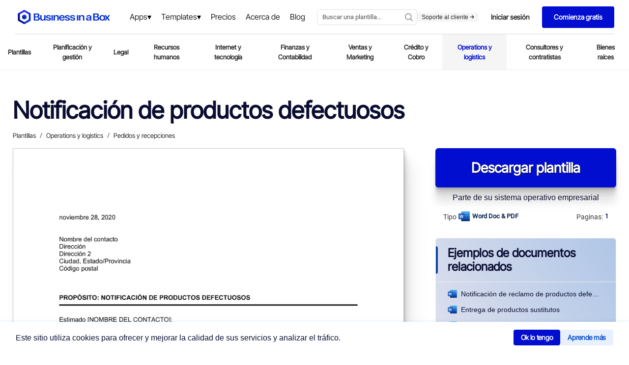

--- FILE ---
content_type: text/html
request_url: https://www.business-in-a-box.com/es/template/notificacion-de-productos-defectuosos-D3245/
body_size: 23271
content:
<!doctype html><html data-n-head-ssr lang="es" data-n-head="%7B%22lang%22:%7B%22ssr%22:%22es%22%7D%7D"><head><meta data-n-head="ssr" charset="utf-8"><meta data-n-head="ssr" name="viewport" content="width=device-width,initial-scale=1"><meta data-n-head="ssr" data-hid="description" name="description" content="Descarga este Notificación de productos defectuosos en formato Word (DOC/DOCX) o PDF. Comienza tu prueba gratuita para descargar este documento al instante."><meta data-n-head="ssr" name="og:type" content="website"><meta data-n-head="ssr" name="og:image" content="https://templates.business-in-a-box.com/imgs/1000px/notificación-de-productos-defectuosos-D3245.png"><meta data-n-head="ssr" name="og:title" content="Notificación de productos defectuosos Plantilla | Free Word & PDF"><meta data-n-head="ssr" data-hid="keywords" name="keywords" content="Word, DOC, PDF, Free, Simple, Download, Canada, USA, United States, Sample, Example"><meta data-n-head="ssr" name="og:description" content="Descarga este Notificación de productos defectuosos en formato Word (DOC/DOCX) o PDF. Comienza tu prueba gratuita para descargar este documento al instante."><title>Notificación de productos defectuosos Plantilla | Free Word & PDF</title><link data-n-head="ssr" rel="icon" type="image/x-icon" href="https://templates.biztree.com/static/assets/images/favicon.ico"><link data-n-head="ssr" rel="icon" type="image/png" sizes="16x16" href="https://templates.biztree.com/static/assets/images/favicon-16x16.png"><link data-n-head="ssr" rel="icon" type="image/png" sizes="32x32" href="https://templates.biztree.com/static/assets/images/favicon-32x32.png"><link data-n-head="ssr" rel="canonical" href="https://www.business-in-a-box.com/es/template/notificacion-de-productos-defectuosos-D3245/"><noscript data-n-head="ssr" data-hid="305080c9"><style></style></noscript><link rel="modulepreload" href="/_seo-assets-nuxt/3d6a4aee1322b3e18c7e.js" as="script"><link rel="modulepreload" href="/_seo-assets-nuxt/e976b7cc9ff3059e8903.js" as="script"><link rel="modulepreload" href="/_seo-assets-nuxt/e8d884339f43feb916f0.js" as="script"><style data-vue-ssr-id="83fd6f88:0 254bafc8:0 f2248330:0 a5044ac8:0 0369f274:0 3bc37b54:0 05576375:0 33f0d55a:0 6776c22c:0 1362c220:0 60b8085e:0 210c62be:0 69759a05:0 0cc91a02:0 19235c9a:0 2bf234f6:0 5aabf4c5:0 7877b2c2:0 0f5d77ed:0 1a41b554:0 3d3f2451:0 00949c10:0 457ef4a8:0 10b6e03f:0 7bff82cd:0">*,:after,:before{box-sizing:border-box}ol[class],ul[class]{padding:0}blockquote,body,dd,dl,figcaption,figure,h1,h2,h3,h4,li,ol[class],p,ul[class]{margin:0}body{line-height:1.5;min-height:100vh;scroll-behavior:smooth;text-rendering:optimizeLegibility}ol[class],ul[class]{list-style:none}a:not([class]){text-decoration:none;text-decoration:initial}img{display:block;max-width:100%}article>*+*{margin-top:1em}button,input,select,textarea{font:inherit}@media(prefers-reduced-motion:reduce){*{animation-duration:0s!important;animation-iteration-count:1!important;scroll-behavior:auto!important;transition-duration:0s!important}}@font-face{font-display:swap;font-family:Roboto;font-style:normal;font-weight:400;src:url(/_seo-assets-nuxt/fc2b506.ttf) format("truetype")}body{-webkit-font-smoothing:antialiased;-moz-osx-font-smoothing:grayscale;color:#525252;font-family:Roboto,-apple-system,BlinkMacSystemFont,"Segoe UI",Oxygen,Ubuntu,Cantarell,"Open Sans","Helvetica Neue",sans-serif;font-size:13px;font-weight:400;line-height:1.6;min-height:100vh}.layout{display:grid;grid-auto-columns:100%;grid-template-areas:"navigation" "content";grid-template-rows:auto 1fr;justify-items:center}.layout__navigation{grid-area:navigation}.layout__content{grid-area:content;padding:2rem 2vw 0}h1,h2,h3,h4,h5,h6{font-weight:400}h1{color:#0841a3;font-size:45px;line-height:1.2}h2{font-size:28px}h2,h3{color:#021f4e;line-height:1.4}h3{font-size:18px}a{color:inherit;-webkit-text-decoration:none;text-decoration:none}.text-center{justify-items:center!important;text-align:center!important}.page-enter-active,.page-leave-active{opacity:1;transform:translateY(0)}.page-enter,.page-leave-to{opacity:0;transform:translateY(-4rem)}.markdown h4{font-size:15px}.markdown h4,.markdown h5{color:#262626;font-weight:700;margin:1rem 0 .5rem}.markdown h5{font-size:13px;text-transform:uppercase}.markdown p{margin-bottom:1em}.markdown a{color:#0841a3;-webkit-text-decoration:underline;text-decoration:underline}.markdown ol,.markdown ul{padding-left:1rem}.markdown--folder h3{color:#0841a3;font-size:35px;line-height:1.3;margin-bottom:3rem}.markdown--folder h4{color:#262626;font-size:19px;line-height:1.3}.markdown--folder ol,.markdown--folder p,.markdown--folder ul{font-size:18px;line-height:1.5}.markdown__section h5{color:#525252;display:flex;font-size:24px;font-weight:400;justify-content:space-between;margin:0}.markdown__section h5:hover{cursor:pointer}.markdown__section h5:after{background-image:url("data:image/svg+xml;charset=utf-8,%3Csvg xmlns='http://www.w3.org/2000/svg' xmlns:xlink='http://www.w3.org/1999/xlink' width='16' height='16'%3E%3Cdefs%3E%3Cpath id='a' d='M.557.594A.445.445 0 0 1 1.12.509l.064.048 8 7.11c.177.158.197.421.06.602l-.06.063-8 7.111a.444.444 0 0 1-.645-.606l.055-.058L8.22 8 .594 1.221A.445.445 0 0 1 .509.658L.557.594Z'/%3E%3C/defs%3E%3Cg fill='none' fill-rule='evenodd' transform='translate(4)'%3E%3Cmask id='b' fill='%23fff'%3E%3Cuse xlink:href='%23a'/%3E%3C/mask%3E%3Cuse xlink:href='%23a' fill='%230B0B0A' fill-rule='nonzero'/%3E%3Cg fill='%23999' mask='url(%23b)'%3E%3Cpath d='M-3.556 0h16v16h-16z'/%3E%3C/g%3E%3C/g%3E%3C/svg%3E");background-repeat:no-repeat;background-size:100%;content:"";height:2rem;width:2rem}.markdown__section h6{font-size:18px;font-weight:700;line-height:1.5;margin:1.5em 0 .5em;text-transform:uppercase}.markdown__section>:not(h5){display:none;margin-left:3rem;position:relative}.markdown__section>:not(h5):before{background-color:#eee;bottom:-10px;content:"";left:0;position:absolute;top:-10px;width:4px}.markdown__section h6,.markdown__section>p{padding-left:3rem}.markdown__section ol,.markdown__section>ul{padding-left:6rem}.markdown__section--active h5{color:#0841a3;margin-bottom:2rem}.markdown__section--active h5:after{background-image:url("data:image/svg+xml;charset=utf-8,%3Csvg xmlns='http://www.w3.org/2000/svg' width='16' height='16'%3E%3Cpath fill='%23999' fill-rule='nonzero' d='M15.51 4.163a.445.445 0 0 1 .085.563l-.047.065-7.111 8a.445.445 0 0 1-.601.059l-.064-.06-7.11-8a.444.444 0 0 1 .605-.645l.059.055 6.778 7.626 6.78-7.626a.445.445 0 0 1 .562-.084l.065.047Z'/%3E%3C/svg%3E")}.markdown__section--active>:not(h5){display:block}@media screen and (max-width:600px){.markdown__section>*{margin-left:0!important;padding-left:0!important}.markdown__section>:before{display:none}}.markdown--long{font-size:16px}.markdown--long h4{color:#0841a3;font-size:35px;font-weight:400;line-height:1.2;margin-bottom:2rem}.markdown--long h5{color:#262626;font-size:24px;font-weight:400;line-height:1.2;margin:2rem 0 1rem;text-transform:none}.markdown--long h6{color:#262626;color:#0841a3;font-size:16px;margin-bottom:1rem;text-transform:uppercase}.markdown--long ol,.markdown--long ul{padding-left:3rem}.templateMarkdown h1{color:#0a0d31;font-family:"Inter Tight",sans-serif;font-size:4rem;font-weight:600;line-height:1.2;margin:0 auto;max-width:25em;text-align:left}@media screen and (max-width:600px){.templateMarkdown h1{font-size:calc(1rem + 4vw)}}.templateMarkdown h2{font-size:3rem}.templateMarkdown h2,.templateMarkdown h3{color:#0a0d31;font-family:"Inter Tight",sans-serif;font-weight:600;text-align:left}.templateMarkdown h3{font-size:2.5rem;width:100%}.templateMarkdown h4{font-family:"Inter Tight",sans-serif;font-size:2rem}.templateMarkdown h4,.templateMarkdown h5{color:#0a0d31;font-weight:600;text-align:left}.templateMarkdown h5{font-family:Inter,sans-serif;font-size:1.5rem;margin:0;width:100%}.templateMarkdown p{font-size:1rem;font-weight:400;margin-bottom:1rem;text-align:left}.templateMarkdown a,.templateMarkdown p{color:#0a0d31;font-family:Inter,sans-serif}.templateMarkdown a{-webkit-text-decoration:underline;text-decoration:underline}.templateMarkdown ol,.templateMarkdown ul{padding-left:1rem}.templateMarkdown--folder h1{color:#0a0d31;font-family:"Inter Tight",sans-serif;font-size:4rem;font-weight:600;line-height:1.2;margin:0 auto;max-width:25em;text-align:left}@media screen and (max-width:600px){.templateMarkdown--folder h1{font-size:calc(1rem + 4vw)}}.templateMarkdown--folder h2{font-size:3rem}.templateMarkdown--folder h2,.templateMarkdown--folder h3{color:#0a0d31;font-family:"Inter Tight",sans-serif;font-weight:600;text-align:left}.templateMarkdown--folder h3{font-size:2.5rem;width:100%}.templateMarkdown--folder h4{color:#0a0d31;font-family:"Inter Tight",sans-serif;font-size:2rem;font-weight:600;text-align:left}.templateMarkdown--folder h5{font-size:1.5rem;font-weight:600;margin:0;width:100%}.templateMarkdown--folder h5,.templateMarkdown--folder p{color:#0a0d31;font-family:Inter,sans-serif;text-align:left}.templateMarkdown--folder p{font-size:1rem;font-weight:400}.templateMarkdown--folder ol,.templateMarkdown--folder ul{font-size:18px;line-height:1.5}.templateMarkdown__section h5{color:#0a0d31;display:flex;font-size:24px;font-weight:400;justify-content:space-between;margin:0}.templateMarkdown__section h5:hover{cursor:pointer}.templateMarkdown__section h5:after{background-image:url("data:image/svg+xml;charset=utf-8,%3Csvg xmlns='http://www.w3.org/2000/svg' xmlns:xlink='http://www.w3.org/1999/xlink' width='16' height='16'%3E%3Cdefs%3E%3Cpath id='a' d='M.557.594A.445.445 0 0 1 1.12.509l.064.048 8 7.11c.177.158.197.421.06.602l-.06.063-8 7.111a.444.444 0 0 1-.645-.606l.055-.058L8.22 8 .594 1.221A.445.445 0 0 1 .509.658L.557.594Z'/%3E%3C/defs%3E%3Cg fill='none' fill-rule='evenodd' transform='translate(4)'%3E%3Cmask id='b' fill='%23fff'%3E%3Cuse xlink:href='%23a'/%3E%3C/mask%3E%3Cuse xlink:href='%23a' fill='%230B0B0A' fill-rule='nonzero'/%3E%3Cg fill='%23999' mask='url(%23b)'%3E%3Cpath d='M-3.556 0h16v16h-16z'/%3E%3C/g%3E%3C/g%3E%3C/svg%3E");background-repeat:no-repeat;background-size:100%;content:"";height:2rem;width:2rem}.templateMarkdown__section h6{font-size:18px;font-weight:700;line-height:1.5;margin:1.5em 0 .5em;text-transform:uppercase}.templateMarkdown__section>:not(h5){display:none;margin-left:3rem;position:relative}.templateMarkdown__section>:not(h5):before{background-color:#eee;bottom:-10px;content:"";left:0;position:absolute;top:-10px;width:4px}.templateMarkdown__section h6,.templateMarkdown__section>p{padding-left:3rem}.templateMarkdown__section ol,.templateMarkdown__section>ul{padding-left:6rem}.templateMarkdown__section--active h5{color:#0a0d31;font-weight:600;margin-bottom:2rem}.templateMarkdown__section--active h5:after{background-image:url("data:image/svg+xml;charset=utf-8,%3Csvg xmlns='http://www.w3.org/2000/svg' width='16' height='16'%3E%3Cpath fill='%23999' fill-rule='nonzero' d='M15.51 4.163a.445.445 0 0 1 .085.563l-.047.065-7.111 8a.445.445 0 0 1-.601.059l-.064-.06-7.11-8a.444.444 0 0 1 .605-.645l.059.055 6.778 7.626 6.78-7.626a.445.445 0 0 1 .562-.084l.065.047Z'/%3E%3C/svg%3E")}.templateMarkdown__section--active>:not(h5){display:block}@media screen and (max-width:600px){.templateMarkdown__section>*{margin-left:0!important;padding-left:0!important}.templateMarkdown__section>:before{display:none}}.templateMarkdown--long{font-size:16px}.templateMarkdown--long h4{color:#0a0d31;font-size:35px;font-weight:400;line-height:1.2;margin-bottom:2rem}.templateMarkdown--long h5{color:#0a0d31;font-size:24px;font-weight:600;line-height:1.2;margin:2rem 0 1rem;text-transform:none}.templateMarkdown--long h6{color:#0a0d31;font-size:16px;margin-bottom:1rem;text-transform:uppercase}.templateMarkdown--long ol,.templateMarkdown--long ul{padding-left:3rem}.nuxt-progress{background-color:#fff;height:2px;left:0;opacity:1;position:fixed;right:0;top:0;transition:width .1s,opacity .4s;width:0;z-index:999999}.nuxt-progress.nuxt-progress-notransition{transition:none}.nuxt-progress-failed{background-color:red}body[data-v-22014b75]{color:#393939}.zebra[data-v-22014b75]{background:#fafafa;width:100%}.layout[data-v-22014b75]{transform:translateZ(0);-webkit-transform:translateZ(0)}.layout__skeleton[data-v-22014b75]{background:rgba(0,0,0,.014);height:auto;width:100%}.layout__content-below[data-v-22014b75]{margin:0;padding:0 2vw;width:80rem}.layout__content--document[data-v-22014b75]{grid-column-gap:4rem;display:grid;grid-auto-rows:auto;grid-template-areas:"headline headline" "breadcrumb breadcrumb" "document cta" "document metadata" "document related" "document authorship" "description credibility" "description benefits" "description .";grid-template-columns:auto 23rem;grid-template-rows:auto auto auto auto auto auto;height:auto;width:100%}@media screen and (max-width:950px){.layout__content--document[data-v-22014b75]{grid-template-areas:"headline headline" "breadcrumb breadcrumb" "document document" "metadata metadata" "cta cta" "description description" "related benefits";grid-template-columns:1.5fr 1fr;grid-template-columns:1fr 1fr}}@media screen and (max-width:600px){.layout__content--document[data-v-22014b75]{grid-template-areas:"headline" "breadcrumb" "metadata" "document" "cta" "related" "benefits" "credibility" "authorship" "description";grid-template-columns:none}}.wrapper[data-v-22014b75]{height:auto;justify-self:center;margin-top:1rem;max-width:80rem;width:100%}.wrapper[data-v-22014b75]:first-child{overflow-y:hidden}.wrapper__spacer20[data-v-22014b75]{height:20px;width:100%}.wrapper__spacer30[data-v-22014b75]{height:30px;width:100%}.wrapper__spacer60[data-v-22014b75]{height:60px;width:100%}.wrapper__spacer100[data-v-22014b75]{height:100px;width:100%}.wrapper h2[data-v-22014b75]{font-size:3rem}.wrapper h2[data-v-22014b75],.wrapper h3[data-v-22014b75]{color:#0a0d31;font-family:"Inter Tight",sans-serif;font-weight:600;text-align:center}.wrapper h3[data-v-22014b75]{font-size:2.5rem;width:100%}.wrapper h4[data-v-22014b75]{font-size:2rem;text-align:center}.wrapper h4[data-v-22014b75],.wrapper h5[data-v-22014b75]{color:#0a0d31;font-family:"Inter Tight",sans-serif;font-weight:600;line-height:1.2}.wrapper h5[data-v-22014b75]{font-size:1.5rem;margin:0;text-align:left;width:100%}.wrapper p[data-v-22014b75]{color:#0a0d31;font-family:Inter,sans-serif;font-size:1rem;font-weight:400;text-align:left}@media only screen and (max-width:1280px){.mobile-actions__content[data-v-22014b75]{display:none!important}.layout[data-v-22014b75]{display:flex;flex-direction:column;overflow:auto}.layout__content-below[data-v-22014b75]{width:auto}.wrapper[data-v-22014b75]{overflow:auto}}@media only screen and (max-width:800px){.mobile-actions__content[data-v-22014b75]{display:none!important}.layout[data-v-22014b75]{display:flex;flex-direction:column;overflow:auto}.layout__content-below[data-v-22014b75]{width:auto}.wrapper[data-v-22014b75]{overflow:auto}}.visually-hidden[data-v-b6b63f96]{clip:rect(0,0,0,0);border:0;height:1px;margin:-1px;overflow:hidden;padding:0;position:absolute;width:1px}.bib-cookie-notice[data-v-b6b63f96]{align-items:center;background-color:#fff;bottom:0;box-shadow:0 1px 4px 4px rgba(29,140,242,.08);display:none;flex-direction:row;gap:1rem;left:0;min-height:64px;padding:0 2rem;position:fixed;transition:all 1s;width:100%;z-index:998}.bib-cookie-notice .bib-cookie-message[data-v-b6b63f96]{color:#000;width:60%}.bib-cookie-notice .bib-cookie-message p[data-v-b6b63f96]{text-wrap:pretty;color:#0a0d31;font-family:Inter,sans-serif;font-size:1rem;font-weight:400;text-align:left}.bib-cookie-notice .bib-cookie-button-area[data-v-b6b63f96]{display:flex;flex-direction:row-reverse;gap:1rem;width:40%}.bib-cookie-notice .bib-cookie-button-area .cookie-button[data-v-b6b63f96]{align-items:center;background-color:#010ed0;border:1px solid #010ed0;border-radius:1mm;color:#fff;display:inline-flex;font-family:"Inter Tight",Sans-serif;font-size:15px;font-size:14px;font-weight:500;font-weight:600;gap:1em;justify-content:center;letter-spacing:-.3px;line-height:1;outline:0;padding:.6em 1em}.bib-cookie-notice .bib-cookie-button-area .cookie-button[data-v-b6b63f96]:hover{box-shadow:0 1px 1.5px rgba(0,0,0,.015),0 3px 4px rgba(0,0,0,.02),0 6px 8px rgba(0,0,0,.025),0 11px 15px rgba(0,0,0,.03),0 20px 30px rgba(0,0,0,.035),0 50px 70px rgba(0,0,0,.05)}.bib-cookie-notice .bib-cookie-button-area .decline[data-v-b6b63f96]{background-color:#e8f0fe;border:1px solid #e8f0fe;color:#0a51cd}.bib-cookie-notice .cookie-area[data-v-b6b63f96]{margin:2% 0;padding:5px}@media screen and (min-width:280px)and (max-width:765px){.bib-cookie-notice[data-v-b6b63f96]{flex-direction:column;gap:1rem;padding:2rem;text-align:center}.bib-cookie-notice .bib-cookie-message[data-v-b6b63f96]{width:100%}.bib-cookie-notice .bib-cookie-button-area[data-v-b6b63f96]{display:flex;flex-direction:column-reverse;gap:1rem;width:100%}.bib-cookie-notice .bib-cookie-button-area .cookie-button[data-v-b6b63f96]{width:100%}}.navigation[data-v-79962a0a]{display:grid;justify-items:stretch;justify-self:stretch}.navigation__headerSecondary[data-v-79962a0a],.navigation__secondary[data-v-79962a0a]{border-bottom:1px solid #eee;display:flex;justify-content:center}@font-face{font-family:"Inter Tight";src:url(https://templates.biztree.com/static/assets/new/fonts/InterTight-VariableFont_wght.ttf)}.primary[data-v-45ffb48d]{align-items:center;background-color:#fff;display:flex;justify-content:center;padding:0 30px}.primary .cta-btn[data-v-45ffb48d]{display:none}.primary .mega-menu-products[data-v-45ffb48d]{background-color:rgba(0,0,0,.6);display:block;height:200vh;justify-content:center;position:absolute;top:69px;width:100%;z-index:998}.primary .mega-menu-products-content[data-v-45ffb48d]{background:linear-gradient(90deg,#fff 80%,#f5f5f5 0);border-top:1px solid rgba(0,0,0,.149);display:block;justify-items:center;left:0;position:absolute;top:0;width:100%;z-index:999}.primary .mega-menu-products[v-show=true][data-v-45ffb48d]{display:block}.primary .mega-menu-products .mega-menu-products-content .row[data-v-45ffb48d]{display:flex;flex-direction:row;height:100%;justify-content:center;padding:0 30px;width:1280px}.primary .mega-menu-products .mega-menu-products-content .column[data-v-45ffb48d]{float:left;margin-bottom:15px;margin-left:0;margin-top:50px;width:420px}.primary .mega-menu-products .mega-menu-products-content .column__right[data-v-45ffb48d]{background-color:#f5f5f5;margin-right:-45px;padding:0 0 0 80px;width:100%}.primary .mega-menu-products .mega-menu-products-content .column__right--icon[data-v-45ffb48d]{background-color:#fff;border-radius:100px 100px 100px 100px;display:inline-flex;margin:0 0 -70px -150px;padding:25px 24px 25px 26px}.primary .mega-menu-products .mega-menu-products-content .column__right--icon svg[data-v-45ffb48d]{height:65px;margin-right:10px;width:65px}.primary .mega-menu-products .mega-menu-products-content .column__right img[data-v-45ffb48d]{margin-left:-5px;width:80%}.primary .mega-menu-products .mega-menu-products-content .column__right--heading[data-v-45ffb48d]{margin-top:45px}.primary .mega-menu-products .mega-menu-products-content .column__right--heading h3[data-v-45ffb48d]{font-family:"Inter Tight";font-size:30px;font-weight:700;line-height:1.6em}.primary .mega-menu-products .mega-menu-products-content .column .column[data-v-45ffb48d]{float:left;margin-bottom:50px;margin-left:0;margin-top:0}.primary .mega-menu-products .mega-menu-products-content .column .column h5[data-v-45ffb48d]{border-bottom:1px solid rgba(82,81,81,.361);color:#0a0d31;font-family:"Inter Tight";font-size:20px;font-weight:600;margin:0 0 15px;padding-bottom:5px;width:80%}.primary .mega-menu-products .mega-menu-products-content .column .column a[data-v-45ffb48d]{display:block;font-family:"Inter Tight",Sans-serif;font-size:16px;font-style:normal;font-weight:600;letter-spacing:0;line-height:1.6em;text-transform:none;transition:all .3s ease;word-spacing:0}.primary .mega-menu-products .mega-menu-products-content .column .column a[data-v-45ffb48d]:hover{color:#010ed0;transition:all .3s ease}.primary .mega-menu-products .mega-menu-products-content .column .column a:hover p[data-v-45ffb48d]{color:#0a0d31;transition:all .3s ease}.primary .mega-menu-products .mega-menu-products-content .column .column a p[data-v-45ffb48d]{font-family:Inter;font-size:12px;font-weight:400;margin-bottom:15px}.primary .mega-menu-products .mega-menu-products-content .column .column a svg[data-v-45ffb48d]{fill:#010ed0;margin-right:5px;max-height:16px;max-width:16px;position:relative;top:2px}.primary .mega-menu-products .mega-menu-products-content .column .column a img[data-v-45ffb48d]{color:#010ed0;display:inline-block;margin-right:5px;max-height:16px;max-width:16px;position:relative;top:2px}.primary .mega-menu-products .mega-menu-products-content .row[data-v-45ffb48d]:after{clear:both;content:"";display:table}.primary .mega-menu-templates[data-v-45ffb48d]{background-color:rgba(0,0,0,.6);display:block;height:200vh;justify-content:center;position:absolute;top:69px;width:100%;z-index:998}.primary .mega-menu-templates-content[data-v-45ffb48d]{background:linear-gradient(90deg,#fff 70%,#f5f5f5 0);border-top:1px solid rgba(0,0,0,.149);display:block;justify-items:center;left:0;position:absolute;top:0;width:100%;z-index:999}.primary .mega-menu-templates[v-show=true][data-v-45ffb48d]{display:block}.primary .mega-menu-templates .mega-menu-templates-content .row[data-v-45ffb48d]{display:flex;flex-direction:row;height:100%;justify-content:center;max-width:835px;width:100%}.primary .mega-menu-templates .mega-menu-templates-content .column[data-v-45ffb48d]{float:left;margin-bottom:15px;margin-left:0;margin-top:50px;width:300px}.primary .mega-menu-templates .mega-menu-templates-content .column__right[data-v-45ffb48d]{background-color:#f5f5f5;padding:0 0 0 80px;width:100%}.primary .mega-menu-templates .mega-menu-templates-content .column__right .column[data-v-45ffb48d]{margin-bottom:50px;margin-left:0;margin-top:50px;width:300px}.primary .mega-menu-templates .mega-menu-templates-content .column__right .column h5[data-v-45ffb48d]{border-bottom:1px solid rgba(82,81,81,.361);color:#0a0d31;font-family:"Inter Tight";font-size:20px;font-weight:600;margin:0 0 15px;padding-bottom:5px;width:100%}.primary .mega-menu-templates .mega-menu-templates-content .column__right .column a[data-v-45ffb48d]{display:block;font-family:"Inter Tight",Sans-serif;font-size:16px;font-style:normal;font-weight:500;letter-spacing:0;line-height:1.6em;padding:8px 0;text-transform:none;transition:all .3s ease;word-spacing:0}.primary .mega-menu-templates .mega-menu-templates-content .column__right .column a[data-v-45ffb48d]:hover{color:#010ed0;transition:all .3s ease}.primary .mega-menu-templates .mega-menu-templates-content .column .column[data-v-45ffb48d]{float:left;margin-bottom:50px;margin-left:0;margin-top:0}.primary .mega-menu-templates .mega-menu-templates-content .column .column h5[data-v-45ffb48d]{border-bottom:1px solid rgba(82,81,81,.361);color:#0a0d31;font-family:"Inter Tight";font-size:20px;font-weight:600;margin:0 0 15px;padding-bottom:5px;width:80%}.primary .mega-menu-templates .mega-menu-templates-content .column .column a[data-v-45ffb48d]{display:block;font-family:"Inter Tight",Sans-serif;font-size:16px;font-style:normal;font-weight:500;letter-spacing:0;line-height:1.6em;padding:8px 0;text-transform:none;transition:all .3s ease;word-spacing:0}.primary .mega-menu-templates .mega-menu-templates-content .column .column a[data-v-45ffb48d]:hover{color:#010ed0;transition:all .3s ease}.primary .mega-menu-templates .mega-menu-templates-content .row[data-v-45ffb48d]:after{clear:both;content:"";display:table}.primary__wrapper[data-v-45ffb48d]{border-bottom:1px solid rgba(0,0,0,.149);display:grid;grid-template-areas:"logo menu search actions";grid-template-columns:210px 1fr auto;min-height:70px;width:100%}.primary__menu-trigger[data-v-45ffb48d]{align-items:center;display:none;grid-area:trigger}.primary__menu-trigger .icon[data-v-45ffb48d]{fill:#a8a8a8;height:1.25rem;width:1.25rem}.primary__logo[data-v-45ffb48d]{grid-area:logo}.primary__logo[data-v-45ffb48d],.primary__menu[data-v-45ffb48d]{align-items:center;display:flex}.primary__menu[data-v-45ffb48d]{justify-content:center;margin-left:7.5rem}.primary__menu .menu__item[data-v-45ffb48d]{position:relative}.primary__menu .menu__item a[data-v-45ffb48d]{color:#252627;font-family:"Inter Tight",Sans-serif;font-size:1rem;font-weight:500;padding:25px 10px;-webkit-text-decoration:none!important;text-decoration:none!important;transition:all .2s ease-out}.primary__menu .menu__item a[data-v-45ffb48d]:hover{color:#010ed0;-webkit-text-decoration:underline;text-decoration:underline}.primary__menu .menu__item .dropdown[data-v-45ffb48d]:after{align-self:center;color:#000;content:"▾";display:inline-block;font-size:16px;line-height:1;position:relative;transition:all .2s ease-out}.primary__menu .menu__item .dropdown[data-v-45ffb48d]:hover:after{color:#010ed0;transition:all .2s ease-in}.primary__mobile[data-v-45ffb48d],.primary__mobile__search[data-v-45ffb48d]{display:none}.primary__search[data-v-45ffb48d]{grid-area:search}.primary__actions[data-v-45ffb48d],.primary__search[data-v-45ffb48d]{align-items:center;display:flex;justify-content:flex-end}.primary__actions[data-v-45ffb48d]{flex-direction:row;gap:1rem;grid-area:actions;padding-left:0}.primary__actions--ctaTryForFree[data-v-45ffb48d]{background-color:#010ed0;border-radius:4px 4px 4px 4px;color:#fff;font-family:"Inter Tight",Sans-serif;font-size:14px;font-style:normal;font-weight:600;letter-spacing:0;line-height:1.2em;padding:14px 24px;text-transform:none;transition:all .2s ease;word-spacing:0}.primary__actions--ctaTryForFree span[data-v-45ffb48d]{color:#fff}.primary__actions--ctaTryForFree[data-v-45ffb48d]:hover{background-color:#1e2cff;transition:all .2s ease}.primary__actions--ctaLogin[data-v-45ffb48d]{background-color:#fff;border:1px solid #fff;border-radius:4px 4px 4px 4px;color:#242627;font-family:"Inter Tight",Sans-serif;font-size:14px;font-style:normal;font-weight:600;letter-spacing:0;line-height:1.2em;padding:14px 24px;text-transform:none;transition:all .2s ease;word-spacing:0}.primary__actions--ctaLogin span[data-v-45ffb48d]{color:#242627}.primary__actions--ctaLogin[data-v-45ffb48d]:hover{border:1px solid #242627;transition:all .2s ease}.primary__actions--ctaLogin:hover span[data-v-45ffb48d]{color:#242627}.primary__actions--item[data-v-45ffb48d]{align-items:center;display:flex;flex-direction:column;justify-content:center;justify-content:flex-start}.primary__actions--item--contact[data-v-45ffb48d]{color:#252627;font-family:"Inter Tight",Sans-serif;font-size:1rem;font-weight:500;line-height:1.2em;transition:all .2s ease-out}.primary__actions--item--contact[data-v-45ffb48d]:hover{color:#010ed0;transition:all .2s ease-in}.primary__actions--item--support[data-v-45ffb48d]{background-color:#f5f5f5;border-radius:4px 4px 4px 4px;color:#252627;font-family:Inter,Sans-serif;font-size:12px;font-weight:500;line-height:1.2em;padding:2px 9px;transition:all .2s ease-out}.primary__actions--item--support svg[data-v-45ffb48d]{height:9px;width:9px}.primary__actions--item--support[data-v-45ffb48d]:hover{background-color:#dee0ff;color:#010ed0;transition:all .2s ease-in}.primary__actions--item--support:hover svg[data-v-45ffb48d]{fill:#010ed0;color:#010ed0}.primary__divider[data-v-45ffb48d]{background-color:#c6c6c6;height:28px;width:1px}.primary a[data-v-45ffb48d]{color:inherit;-webkit-text-decoration:none;text-decoration:none}.search__wrapper[data-v-45ffb48d]{max-width:14rem;width:100%}.mobile-actions__nav[data-v-45ffb48d]{color:#021f4e;margin-right:0}.mobile-actions__content[data-v-45ffb48d]{align-items:center;background-color:#eee;bottom:0;display:none;flex-direction:column;justify-content:center;left:0;position:fixed;right:0;top:0;transform:translateX(0);transform:translateX(100%);transition:all .2s ease;z-index:2}.mobile-actions__content--expanded[data-v-45ffb48d]{transform:translateX(0)}.mobile-actions__item[data-v-45ffb48d]{font-size:25px;margin:5vh 0}.mobile-actions .star[data-v-45ffb48d]{fill:#ff7100;height:.75rem;width:.75rem}@media(max-width:1300px){.primary[data-v-45ffb48d]{align-items:center;background-color:#fff;display:flex;justify-content:center;padding:0 30px}.primary__menu[data-v-45ffb48d]{margin-left:0}.primary .mega-menu-products .mega-menu-products-content .row[data-v-45ffb48d]{width:1080px}.primary .mega-menu-products .mega-menu-products-content .column .column[data-v-45ffb48d]{width:350px}.primary .mega-menu-templates .mega-menu-templates-content .row[data-v-45ffb48d]{width:1080px}.primary .mega-menu-templates .mega-menu-templates-content .column .column[data-v-45ffb48d]{width:250px}.primary .mega-menu-templates .mega-menu-templates-content .column__right[data-v-45ffb48d]{padding:0}.primary .mega-menu-templates .mega-menu-templates-content .column__right .column[data-v-45ffb48d]{margin-left:60px}}@media(max-width:1200px){.primary .mega-menu-products[data-v-45ffb48d],.primary .mega-menu-templates[data-v-45ffb48d]{top:55px}.primary__wrapper[data-v-45ffb48d]{grid-gap:0;border-bottom:0;grid-template-areas:"logo menu actions" "search search search";grid-template-columns:auto auto;padding-top:11px}.primary__mobile[data-v-45ffb48d]{display:flex;grid-area:search;justify-content:center;width:100%}.primary__mobile__search[data-v-45ffb48d]{display:flex;margin-top:10px;width:100%}.primary__search[data-v-45ffb48d]{display:none}.search__wrapper[data-v-45ffb48d]{max-width:none;width:100%}}@media(max-width:1080px){.primary .cta-btn[data-v-45ffb48d]{border-top:1px solid rgba(82,81,81,.361);display:flex;flex-direction:column;justify-content:center}.primary .cta-btn .cta-btn-login[data-v-45ffb48d]{border:1px solid #010ed0;border-radius:4px;color:#010ed0;font-size:12px;font-weight:600;margin:30px 20px 5px;padding:15px;text-align:center}.primary .cta-btn .cta-btn-contact-buy[data-v-45ffb48d]{display:flex;flex-direction:row}.primary .cta-btn .cta-btn-contact[data-v-45ffb48d]{display:inline-block}.primary .cta-btn .cta-btn-buy[data-v-45ffb48d],.primary .cta-btn .cta-btn-contact[data-v-45ffb48d]{color:#010ed0;width:50%}.primary .cta-btn .cta-btn-buy[data-v-45ffb48d],.primary .cta-btn .cta-btn-contact[data-v-45ffb48d],.primary .cta-btn .cta-btn-free[data-v-45ffb48d]{border:1px solid #010ed0;border-radius:4px;font-size:12px;font-weight:600;margin:5px 20px;padding:15px;text-align:center}.primary .cta-btn .cta-btn-free[data-v-45ffb48d]{background-color:#010ed0;color:#fff}.primary .mega-menu-products[data-v-45ffb48d],.primary .mega-menu-templates[data-v-45ffb48d]{top:55px}.primary .mega-menu-products .mega-menu-products-content .row[data-v-45ffb48d]{width:940px}.primary .mega-menu-products .mega-menu-products-content .column .column[data-v-45ffb48d]{width:320px}.primary .mega-menu-templates .mega-menu-templates-content .column .column[data-v-45ffb48d]{width:250px}.primary .mega-menu-templates .mega-menu-templates-content .row[data-v-45ffb48d]{width:940px}.primary .mega-menu-templates .mega-menu-templates-content .column__right[data-v-45ffb48d]{padding:0}.primary .mega-menu-templates .mega-menu-templates-content .column__right .column[data-v-45ffb48d]{margin-left:0}.primary__wrapper[data-v-45ffb48d]{grid-gap:0;grid-template-areas:"logo menu actions" "search search search";grid-template-columns:auto auto;padding-top:11px}.primary__mobile[data-v-45ffb48d]{display:flex;grid-area:search;justify-content:center;width:100%}.primary__mobile__search[data-v-45ffb48d]{display:flex;margin-top:10px;width:100%}.primary__search[data-v-45ffb48d]{display:none}.search__wrapper[data-v-45ffb48d]{max-width:none;width:100%}}@media(max-width:970px){.primary__wrapper[data-v-45ffb48d]{grid-gap:0;grid-template-areas:"logo actions trigger" "search search search";grid-template-columns:auto auto 60px;padding:5px 0}.primary__actions--item[data-v-45ffb48d]{display:none}.primary__menu-trigger[data-v-45ffb48d]{display:flex;grid-area:trigger;justify-content:center}.primary__menu-trigger--menu[data-v-45ffb48d]{background:#fff;border-bottom:1px solid rgba(0,0,0,.149);border-top:1px solid rgba(0,0,0,.149);display:flex;flex-direction:column;height:100vh;left:0;position:absolute;top:60px;width:100%;z-index:997}.primary__menu-trigger--menu .menu__item[data-v-45ffb48d]{padding:20px;position:relative}.primary__menu-trigger--menu .menu__item a[data-v-45ffb48d]{color:#252627;font-family:"Inter Tight",Sans-serif;font-size:15px;font-weight:500;padding:25px 10px;-webkit-text-decoration:none!important;text-decoration:none!important;transition:all .2s ease-out}.primary__menu-trigger--menu .menu__item a[data-v-45ffb48d]:hover{color:#010ed0;-webkit-text-decoration:underline;text-decoration:underline}.primary__menu-trigger--menu .menu__item a.links[data-v-45ffb48d]{padding-right:100%}.primary__menu-trigger--menu .menu__item .dropdown[data-v-45ffb48d]:after{align-self:center;color:#000;content:"▾";display:inline-block;font-size:16px;line-height:1;position:relative;transition:all .2s ease-out}.primary__menu-trigger--menu .menu__item .dropdown[data-v-45ffb48d]:hover:after{color:#010ed0;transition:all .2s ease-in}.primary__menu-trigger--menu .menu__item[data-v-45ffb48d]:hover{background-color:#f5f5f5}.primary__menu[data-v-45ffb48d]{display:none;grid-area:menu}.primary .mega-menu-products[data-v-45ffb48d],.primary .mega-menu-templates[data-v-45ffb48d]{height:500vh;top:50px}.primary .mega-menu-products-content[data-v-45ffb48d]{background:#fff}.primary .mega-menu-products .mega-menu-products-content .column[data-v-45ffb48d]{margin-top:30px}.primary .mega-menu-products .mega-menu-products-content .row[data-v-45ffb48d]{display:flex;flex-direction:column;justify-content:center;padding:0 10%;width:100%}.primary .mega-menu-products .mega-menu-products-content .column__right[data-v-45ffb48d]{display:none}.primary .mega-menu-templates .mega-menu-templates-content .row[data-v-45ffb48d]{display:flex;flex-direction:column;justify-content:center;padding:0 10%;width:100%}.primary .mega-menu-templates-content[data-v-45ffb48d]{background:#fff}.primary .mega-menu-templates .mega-menu-templates-content .column[data-v-45ffb48d]{margin-bottom:0;margin-top:30px}.primary .mega-menu-templates .mega-menu-templates-content .column .column[data-v-45ffb48d]{margin-bottom:0}.primary .mega-menu-templates .mega-menu-templates-content .column__right[data-v-45ffb48d]{margin-top:30px;padding:0}.primary .mega-menu-templates .mega-menu-templates-content .column__right .column[data-v-45ffb48d]{margin-bottom:30px;margin-left:0}}@media(max-width:600px){.search__wrapper[data-v-45ffb48d]{max-width:none;width:100%}.primary__menu-trigger[data-v-45ffb48d]{display:flex;grid-area:trigger}.primary__menu-trigger--menu[data-v-45ffb48d]{top:50px}.primary__menu[data-v-45ffb48d]{display:none}.primary__wrapper[data-v-45ffb48d]{grid-gap:0;grid-template-areas:"logo actions trigger" "search search search";grid-template-columns:150px 1fr 2rem;padding:5px 0}.primary__mobile[data-v-45ffb48d]{display:flex;width:100%}.primary__mobile__search[data-v-45ffb48d]{display:flex;margin-top:10px;width:100%}.primary__search[data-v-45ffb48d]{display:none}.primary__actions[data-v-45ffb48d]{align-items:center;justify-content:flex-end;padding-left:0}.primary__actions--ctaLogin[data-v-45ffb48d],.primary__actions--ctaTryForFree[data-v-45ffb48d]{font-size:12px;padding:10px 15px}.primary__actions--item[data-v-45ffb48d]{display:none}.primary__actions--mobile[data-v-45ffb48d]{display:flex;padding-right:0}.primary__actions--mobile .icon[data-v-45ffb48d]{fill:#a8a8a8;height:1.5rem;width:1.5rem}}@media(max-width:400px){.search__wrapper[data-v-45ffb48d]{max-width:none;width:100%}.primary__menu-trigger[data-v-45ffb48d]{display:flex;grid-area:trigger}.primary__menu[data-v-45ffb48d]{display:none}.primary__wrapper[data-v-45ffb48d]{grid-gap:0;grid-template-areas:"logo actions trigger" "search search search";grid-template-columns:auto auto 2rem;padding:5px 0}.primary__mobile[data-v-45ffb48d]{display:flex;width:100%}.primary__mobile__search[data-v-45ffb48d]{display:flex;margin-top:10px;width:100%}.primary__search[data-v-45ffb48d]{display:none}.primary__actions[data-v-45ffb48d]{align-items:center;grid-area:actions;justify-content:flex-end;padding-left:0}.primary__actions--ctaLogin[data-v-45ffb48d],.primary__actions--ctaTryForFree[data-v-45ffb48d]{font-size:12px;padding:10px 15px}.primary__actions--item[data-v-45ffb48d]{display:none}.primary__actions--mobile[data-v-45ffb48d]{display:flex;padding-right:0}.primary__actions--mobile .icon[data-v-45ffb48d]{fill:#a8a8a8;height:1.5rem;width:1.5rem}}@media(max-width:360px){.search__wrapper[data-v-45ffb48d]{max-width:none;width:100%}.primary__menu-trigger[data-v-45ffb48d]{display:flex;grid-area:trigger}.primary__menu[data-v-45ffb48d]{display:none}.primary__wrapper[data-v-45ffb48d]{grid-gap:0;grid-template-areas:"logo actions trigger" "search search search";grid-template-columns:120px 1fr 2rem;padding:5px 0}.primary__mobile[data-v-45ffb48d]{display:flex;width:100%}.primary__mobile__search[data-v-45ffb48d]{display:flex;margin-top:10px;width:100%}.primary__search[data-v-45ffb48d]{display:none}.primary__actions[data-v-45ffb48d]{align-items:center;gap:.5rem;justify-content:flex-end;padding-left:0}.primary__actions--ctaLogin[data-v-45ffb48d],.primary__actions--ctaTryForFree[data-v-45ffb48d]{font-size:12px;padding:5px 10px}.primary__actions--item[data-v-45ffb48d]{display:none}.primary__actions--mobile[data-v-45ffb48d]{display:flex;padding-right:0}.primary__actions--mobile .icon[data-v-45ffb48d]{fill:#a8a8a8;height:1.5rem;width:1.5rem}}.search[data-v-12afd165]{align-items:stretch;background-color:#fff;border:1px solid #e0e0e0;border-radius:6px;display:flex;height:2rem;width:100%}.search__input[data-v-12afd165]{display:flex;flex:1;padding-left:.5rem;position:relative}.search__input input[data-v-12afd165]{-webkit-appearance:none;-moz-appearance:none;appearance:none;border:none;width:100%}.search__input input[data-v-12afd165]:focus-visible{outline:0}.search__label[data-v-12afd165]{color:#525252;left:calc(2px + .5rem);pointer-events:none;position:absolute;top:50%;transform:translateY(-50%)}.search__icon[data-v-12afd165]{align-items:center;display:flex;padding:0 .5rem}.search__icon svg[data-v-12afd165]{fill:#8d8d8d;height:16px;width:16px}.search__icon[data-v-12afd165]:hover{cursor:pointer}.navigation-secondary[data-v-4c8ed88e]{transition:all .2s ease}.navigation-secondary__content[data-v-4c8ed88e]{-moz-column-gap:1rem;column-gap:1rem;display:flex;justify-content:space-between;max-width:100rem;min-height:3.5rem;width:100%}.navigation-secondary__close[data-v-4c8ed88e],.navigation-secondary__content--header--contact[data-v-4c8ed88e],.navigation-secondary__content--header[data-v-4c8ed88e],.navigation-secondary__content--mainmenu[data-v-4c8ed88e]{display:none}.business-module[data-v-4c8ed88e]{align-items:center;color:#252627;display:flex;font-family:"Inter Tight";font-weight:600;padding:1rem;position:relative;text-align:center;-webkit-text-decoration:none;text-decoration:none;transition:all .2s ease;transition:all .2s ease-out}.business-module[data-v-4c8ed88e]:hover{transition:all .2s ease-in}.business-module[data-v-4c8ed88e]:hover,.nuxt-link-exact-active[data-v-4c8ed88e]{background-color:#f5f5f5;color:#010ed0}@media screen and (min-width:0px)and (max-width:1100px){.navigation-secondary__content[data-v-4c8ed88e]{flex-wrap:wrap;justify-content:center}.business-module[data-v-4c8ed88e]{margin:0 2vw;padding:.5rem}}@media screen and (min-width:0px)and (max-width:600px){.navigation-secondary[data-v-4c8ed88e]{background-color:#fff;bottom:0;left:0;position:fixed;right:0;top:0;transform:translateX(-100%);z-index:3}.navigation-secondary--expanded[data-v-4c8ed88e]{transform:translateX(0)}.navigation-secondary__content[data-v-4c8ed88e]{background-color:#fff;display:block;overflow-y:scroll}.navigation-secondary__content--mainmenu[data-v-4c8ed88e]{display:block}.navigation-secondary__content--header[data-v-4c8ed88e]{align-items:center;border-bottom:1px solid #e5e5e5;display:flex;flex-direction:row;gap:5rem;padding:1rem 1.5rem}.navigation-secondary__content--header a img[data-v-4c8ed88e]{width:150px}.navigation-secondary__content--header__close[data-v-4c8ed88e]{display:flex;top:1.5rem}.navigation-secondary__content--header--contact[data-v-4c8ed88e]{background-color:#010ed0;border-radius:4px 4px 4px 4px;color:#fff;display:block;font-family:"Inter Tight",Sans-serif;font-size:14px;font-style:normal;font-weight:600;letter-spacing:0;line-height:1.2em;padding:10px;text-transform:none;word-spacing:0}.navigation-secondary__content--header--contact span[data-v-4c8ed88e]{color:#fff}.navigation-secondary__content--header--contact[data-v-4c8ed88e]:hover{background-color:#242627}.business-module[data-v-4c8ed88e]{font-size:18px;margin:1vh 0;padding:.5rem 2rem}.nuxt-link-exact-active[data-v-4c8ed88e]{color:#010ed0;font-weight:600}.nuxt-link-exact-active[data-v-4c8ed88e]:after{background-color:#010ed0;width:100%}}@media screen and (max-width:360px){.navigation-secondary[data-v-4c8ed88e]{background-color:#fff;bottom:0;left:0;position:fixed;right:0;top:0;transform:translateX(-100%);z-index:3}.navigation-secondary--expanded[data-v-4c8ed88e]{transform:translateX(0)}.navigation-secondary__content[data-v-4c8ed88e]{background-color:#fff;display:block;overflow-y:scroll}.navigation-secondary__content--mainmenu[data-v-4c8ed88e]{display:block}.navigation-secondary__content--header[data-v-4c8ed88e]{align-items:center;border-bottom:1px solid #e5e5e5;display:flex;flex-direction:row;gap:3rem;padding:1rem 1.5rem}.navigation-secondary__content--header a img[data-v-4c8ed88e]{width:150px}.navigation-secondary__content--header__close[data-v-4c8ed88e]{display:flex;top:1.5rem}.navigation-secondary__content--header--contact[data-v-4c8ed88e]{background-color:#010ed0;border-radius:4px 4px 4px 4px;color:#fff;display:block;font-family:"Inter Tight",Sans-serif;font-size:14px;font-style:normal;font-weight:600;letter-spacing:0;line-height:1.2em;padding:10px;text-transform:none;word-spacing:0}.navigation-secondary__content--header--contact span[data-v-4c8ed88e]{color:#fff}.navigation-secondary__content--header--contact[data-v-4c8ed88e]:hover{background-color:#242627}.business-module[data-v-4c8ed88e]{font-size:18px;margin:1vh 0;padding:.5rem 2rem}.nuxt-link-exact-active[data-v-4c8ed88e]{color:#010ed0;font-weight:600}.nuxt-link-exact-active[data-v-4c8ed88e]:after{background-color:#010ed0;width:100%}}.close[data-v-b6473d3a]{align-items:center;display:flex;justify-content:center;opacity:.7;position:absolute;right:1rem;top:1rem;transition:all .2s ease}.close svg[data-v-b6473d3a],.close[data-v-b6473d3a]{height:1.5rem;width:1.5rem}.close svg[data-v-b6473d3a]{fill:#525252}.close[data-v-b6473d3a]:hover{cursor:pointer;opacity:1;transform:rotate(90deg)}.close--reversed svg[data-v-b6473d3a]{fill:#c6c6c6}.desc_web[data-v-324d5010]{display:block}@media(max-width:600px){.desc_web[data-v-324d5010]{display:none}}.desc_mobile[data-v-324d5010]{display:none}@media(max-width:600px){.desc_mobile[data-v-324d5010]{display:block}}.templateMarkdown h5[data-v-324d5010],.templateMarkdown--long h5[data-v-324d5010]{font-size:28px!important;font-weight:700}.templateMarkdown--long[data-v-324d5010]{font-size:18px}.card[data-v-324d5010]{height:-moz-fit-content;height:fit-content}.document[data-v-324d5010]{height:auto;width:100%}.document h1[data-v-324d5010]{color:#0a0d31;font-family:"Inter Tight",sans-serif;font-size:3rem;font-weight:600;line-height:1.4;max-width:25em;text-align:left}@media screen and (max-width:600px){.document h1[data-v-324d5010]{font-size:calc(1rem + 4vw)}}.document h2[data-v-324d5010]{font-size:3rem}.document h2[data-v-324d5010],.document h3[data-v-324d5010]{color:#0a0d31;font-family:"Inter Tight",sans-serif;font-weight:600;text-align:left}.document h3[data-v-324d5010]{font-size:2.5rem;width:100%}.document h4[data-v-324d5010]{font-size:2rem}.document h4[data-v-324d5010],.document h5[data-v-324d5010]{color:#0a0d31;font-family:"Inter Tight",sans-serif;font-weight:600;line-height:1.2;text-align:left}.document h5[data-v-324d5010]{font-size:1.5rem;margin:0;width:100%}.document p[data-v-324d5010]{color:#0a0d31;font-family:Inter,sans-serif;font-size:1rem;font-weight:400;text-align:left}.document__doc_skeleton[data-v-324d5010]{aspect-ratio:8.5/11;background:rgba(0,0,0,.02);height:auto;width:100%}.document__benefits_skeleton[data-v-324d5010],.document__desciption_skeleton[data-v-324d5010],.document__related_skeleton[data-v-324d5010]{background:rgba(0,0,0,.014);height:auto;width:100%}.document__leftside[data-v-324d5010]{display:flex;flex-direction:column;position:relative}.document__leftside--cta[data-v-324d5010]{display:none}@media(max-width:768px){.document__leftside--cta[data-v-324d5010]{display:block}.document__leftside .button--large[data-v-324d5010]{min-height:60px}}.document__rightside[data-v-324d5010]{display:flex;flex-direction:column}.document__rightside__cta[data-v-324d5010]{grid-area:cta;margin:0}.document__rightside__cta p[data-v-324d5010]{margin-top:.5rem;text-align:center}.document__rightside__cta--scroll[data-v-324d5010]{background:#fff;position:sticky;top:1rem;z-index:10}@media(max-width:768px){.document__rightside__cta[data-v-324d5010]{display:none}}.document__document[data-v-324d5010]{cursor:pointer;grid-area:document;margin:0 0 1rem}.document__document img[data-v-324d5010]{aspect-ratio:8.5/11;border:1px solid #c6c6c6;box-shadow:1px 2px 4px 0 rgba(0,0,0,.08),2px 4px 4px 0 rgba(0,0,0,.08),4px 8px 8px 0 rgba(0,0,0,.08),8px 16px 16px 0 rgba(0,0,0,.08),16px 32px 32px 0 rgba(0,0,0,.08);height:auto;width:100%}.document__document--label[data-v-324d5010]{background-color:#010ed0;border-radius:1mm;color:#fff!important;font-size:16px;font-weight:500;left:1rem;padding:.2rem .6rem;position:absolute;top:1rem}.document__headline[data-v-324d5010]{grid-area:headline}.document__headline h1[data-v-324d5010]{text-wrap-style:pretty}.document__breadcrumb[data-v-324d5010]{grid-area:breadcrumb;margin:.5rem 0 1rem}.document__metadata[data-v-324d5010]{grid-area:metadata;padding:1rem}.document__cta_skeleton[data-v-324d5010]{cursor:not-allowed;grid-area:cta}.document__related[data-v-324d5010]{grid-area:related;margin:1rem 0 0;overflow:hidden}.document__description[data-v-324d5010]{grid-area:description;height:auto;margin-top:4rem;width:100%}.document__description p[data-v-324d5010]{font-size:24px}.document__benefits[data-v-324d5010]{align-self:start;grid-area:benefits;margin:2rem 0 0}.document__credibility[data-v-324d5010]{background-color:#fafafa;grid-area:credibility;margin:2rem 0 0;padding:1rem 0 0}.document__authorship[data-v-324d5010],.document__credibility[data-v-324d5010]{align-self:start;border:1px solid #eee;border-radius:6px;width:100%}.document__authorship[data-v-324d5010]{grid-area:authorship;margin:1rem 0;padding:1rem}.metadata[data-v-324d5010]{justify-content:space-between}.metadata[data-v-324d5010],.metadata__item[data-v-324d5010]{display:flex}.metadata__label[data-v-324d5010]{color:#393939;font-size:14px;margin-right:.25rem}.metadata__value[data-v-324d5010]{color:#021f4e;display:flex;font-weight:700}.metadata .icon[data-v-324d5010]{height:20px;margin-right:.25rem;width:24px}.related__wrapper[data-v-324d5010]{max-height:20rem;overflow-y:hidden;position:relative}.related__list[data-v-324d5010]{grid-gap:1rem;display:grid}.description__wrapper[data-v-324d5010]{overflow-y:hidden;padding:0;position:relative}.description__wrapper p[data-v-324d5010]{font-size:14px}.description__sample[data-v-324d5010]{color:#021f4e;font-size:15px;font-weight:700;margin:1em 0 .5em}@media screen and (max-width:600px){.document[data-v-324d5010]{padding-top:0}.document__document[data-v-324d5010]{margin:1rem 0}.document__document img[data-v-324d5010]{height:auto;margin:0 auto;min-width:300px;padding-top:20px;width:100%}.document__benefits[data-v-324d5010],.document__description[data-v-324d5010]{margin:3rem 0}.document__doc_skeleton[data-v-324d5010]{aspect-ratio:328/423;background:rgba(0,0,0,.02);height:auto;width:100%}.description__wrapper[data-v-324d5010]{padding:0;position:static}.related__wrapper[data-v-324d5010]{padding:0;position:relative}}.breadcrumb[data-v-4f62841d]{color:#393939;flex-wrap:wrap}.breadcrumb[data-v-4f62841d],.breadcrumb__item[data-v-4f62841d]{display:flex}.breadcrumb__label[data-v-4f62841d]{align-items:center;color:#252627;display:flex;font-family:"Inter Tight";font-weight:500;position:relative;text-align:center;-webkit-text-decoration:none;text-decoration:none;transition:all .2s ease;transition:all .2s ease-out}.breadcrumb__label[data-v-4f62841d]:hover{color:#010ed0;cursor:pointer;transition:all .2s ease-in}.breadcrumb__divider[data-v-4f62841d]{margin:0 .5rem}.button[data-v-1ad18812]{align-items:center;-moz-appearance:none;-webkit-appearance:none;appearance:none;border:1px solid transparent;border-radius:6px;box-shadow:0 2px 1px rgba(0,0,0,.09),0 4px 2px rgba(0,0,0,.09),0 8px 4px rgba(0,0,0,.09),0 16px 8px rgba(0,0,0,.09),0 32px 16px rgba(0,0,0,.09);display:flex;font-size:22px;font-weight:700;justify-content:center;line-height:1.1;min-height:56px;outline:0;padding:.5em 2em;-webkit-text-decoration:none!important;text-decoration:none!important;text-shadow:#262626 1px 1px;transition:all .2s ease}.button[data-v-1ad18812]:hover{box-shadow:1px 2px 1px rgba(0,0,0,.12),1px 4px 2px rgba(0,0,0,.12),2px 8px 4px rgba(0,0,0,.12),4px 16px 8px rgba(0,0,0,.12),8px 32px 16px rgba(0,0,0,.12);cursor:pointer;transform:translateY(-2px)}.button--primary[data-v-1ad18812]{background-color:#010ed0;border-color:#010ed0;color:#fff;font-family:"Inter Tight",sans-serif}.button--primary[data-v-1ad18812]:hover{background-color:#1e2cff;border-color:#1e2cff}.button--accent[data-v-1ad18812]{background-color:#010ed0;border-color:#010ed0;color:#fff}.button--accent[data-v-1ad18812]:hover{background-color:#1e2cff;border-color:#1e2cff}.button--secondary[data-v-1ad18812]{background-color:#eee;border-color:#c6c6c6;color:#0841a3;text-shadow:#fff 1px 1px}.button--secondary[data-v-1ad18812]:hover{background-color:#e0e0e0;box-shadow:1px 2px 1px rgba(0,0,0,.08),1px 4px 2px rgba(0,0,0,.08),2px 8px 4px rgba(0,0,0,.08),4px 16px 8px rgba(0,0,0,.08)}.button--smaller[data-v-1ad18812]{font-size:11px;font-weight:500;min-height:28px}.button--small[data-v-1ad18812],.button--smaller[data-v-1ad18812]{border-radius:4px;box-shadow:none;padding:0 1em}.button--small[data-v-1ad18812]{font-family:"Inter Tight",Sans-serif;font-size:14px;font-weight:600;min-height:40px}.button--large[data-v-1ad18812]{border-radius:6px;font-size:28px;font-weight:700;min-height:80px;padding:0 2em}.button--wide[data-v-1ad18812]{padding-left:0;padding-right:0;width:100%}.button--effectless[data-v-1ad18812]{box-shadow:none!important}.button--effectless[data-v-1ad18812]:hover{box-shadow:none!important;transform:translateY(0)!important}.card[data-v-36310a3a]{background-color:#fafafa;border:1px solid #eee;border-radius:6px;display:flex;flex-direction:column}.card h1[data-v-36310a3a]{color:#0a0d31;font-family:"Inter Tight",sans-serif;font-size:4rem;font-weight:600;line-height:1.2;margin:0 auto;max-width:25em;text-align:left}@media screen and (max-width:600px){.card h1[data-v-36310a3a]{font-size:calc(1rem + 4vw)}}.card h2[data-v-36310a3a]{font-size:3rem}.card h2[data-v-36310a3a],.card h3[data-v-36310a3a]{color:#0a0d31;font-family:"Inter Tight",sans-serif;font-weight:600;text-align:left}.card h3[data-v-36310a3a]{font-size:2.5rem;width:100%}.card h4[data-v-36310a3a]{font-size:2rem}.card h4[data-v-36310a3a],.card h5[data-v-36310a3a]{color:#0a0d31;font-family:"Inter Tight",sans-serif;font-weight:600;line-height:1.2;text-align:left}.card h5[data-v-36310a3a]{font-size:1.5rem;margin:0;width:100%}.card p[data-v-36310a3a]{color:#0a0d31;font-family:Inter,sans-serif;font-size:1rem;font-weight:400;text-align:left}.card__header[data-v-36310a3a]{border-bottom:1px solid #eee;padding:1rem 1.5rem;position:relative}.card__header[data-v-36310a3a]:before{background-color:#0841a3;border-bottom-right-radius:4px;border-top-right-radius:4px;bottom:1rem;content:"";left:0;position:absolute;top:1rem;width:4px}.card__header--green[data-v-36310a3a]:before{background-color:#010ed0;bottom:auto;height:2rem;top:50%;transform:translateY(-50%)}.card__body[data-v-36310a3a]{flex:1;padding:1rem 1.5rem;position:relative}.card__headline[data-v-36310a3a]{font-weight:700}.card-sidebar[data-v-36310a3a]{background-image:linear-gradient(240deg,#afc6e6,#e9e6ef);border:1px solid #eee;border-radius:6px;display:flex;flex-direction:column;margin-bottom:0}.card-sidebar h1[data-v-36310a3a]{color:#0a0d31;font-family:"Inter Tight",sans-serif;font-size:4rem;font-weight:600;line-height:1.2;margin:0 auto;max-width:25em;text-align:left}@media screen and (max-width:600px){.card-sidebar h1[data-v-36310a3a]{font-size:calc(1rem + 4vw)}}.card-sidebar h2[data-v-36310a3a]{font-size:3rem}.card-sidebar h2[data-v-36310a3a],.card-sidebar h3[data-v-36310a3a]{color:#0a0d31;font-family:"Inter Tight",sans-serif;font-weight:600;text-align:left}.card-sidebar h3[data-v-36310a3a]{font-size:2.5rem;width:100%}.card-sidebar h4[data-v-36310a3a]{font-size:2rem}.card-sidebar h4[data-v-36310a3a],.card-sidebar h5[data-v-36310a3a]{color:#0a0d31;font-family:"Inter Tight",sans-serif;font-weight:600;line-height:1.2;text-align:left}.card-sidebar h5[data-v-36310a3a]{font-size:1.5rem;margin:0;width:100%}.card-sidebar p[data-v-36310a3a]{color:#0a0d31;font-family:Inter,sans-serif;font-size:1rem;font-weight:400;text-align:left}.card-sidebar__header[data-v-36310a3a]{border-bottom:1px solid #eee;padding:1rem 1.5rem;position:relative}.card-sidebar__header[data-v-36310a3a]:before{background-color:#0841a3;border-bottom-right-radius:4px;border-top-right-radius:4px;bottom:1rem;content:"";left:0;position:absolute;top:1rem;width:4px}.card-sidebar__header--green[data-v-36310a3a]:before{background-color:#010ed0;bottom:auto;height:2rem;top:50%;transform:translateY(-50%)}.card-sidebar__body[data-v-36310a3a]{flex:1;padding:1rem 1.5rem;position:relative}.card-sidebar__headline[data-v-36310a3a]{font-weight:700}.list[data-v-2ab48230]{align-items:stretch;display:flex}.list__icon[data-v-2ab48230]{margin:0 .5vw 0 0}.list__icon[data-v-2ab48230],.list__label[data-v-2ab48230]{align-items:center;display:flex}.list__label[data-v-2ab48230]{bottom:0;color:#0a0d31;font-family:Inter,sans-serif;font-size:14px;font-weight:500;left:0;padding-right:.5vw;position:absolute;right:0;text-align:center;top:0;transition:all .2s ease-out}.list__label span[data-v-2ab48230]{display:inline-block;overflow:hidden;text-overflow:ellipsis;white-space:nowrap}.list__label[data-v-2ab48230]:hover{color:#010ed0;cursor:pointer;font-weight:500;-webkit-text-decoration:none;text-decoration:none;transition:all .2s ease-in}.list__caption[data-v-2ab48230]{flex:1;position:relative}.icon[data-v-2ab48230]{height:16px;width:20px}.sticky[data-v-a3306fd0]{position:sticky;top:1rem}.content[data-v-a3306fd0]{grid-gap:1.5rem;display:grid;font-size:15px}.content h1[data-v-a3306fd0]{color:#0a0d31;font-family:"Inter Tight",sans-serif;font-size:4rem;font-weight:600;line-height:1.2;margin:0 auto;max-width:25em;text-align:left}@media screen and (max-width:600px){.content h1[data-v-a3306fd0]{font-size:calc(1rem + 4vw)}}.content h2[data-v-a3306fd0]{font-size:3rem}.content h2[data-v-a3306fd0],.content h3[data-v-a3306fd0]{color:#0a0d31;font-family:"Inter Tight",sans-serif;font-weight:600;text-align:left}.content h3[data-v-a3306fd0]{font-size:2.5rem;width:100%}.content h4[data-v-a3306fd0]{font-family:"Inter Tight",sans-serif;font-size:2rem;line-height:1.2}.content h4[data-v-a3306fd0],.content h5[data-v-a3306fd0]{color:#0a0d31;font-weight:600;text-align:left}.content h5[data-v-a3306fd0]{font-size:1.5rem;margin:0;width:100%}.content h5[data-v-a3306fd0],.content p[data-v-a3306fd0]{font-family:Inter,sans-serif}.content p[data-v-a3306fd0]{color:#0a0d31;font-size:1rem;font-weight:400;text-align:left}.content__item[data-v-a3306fd0]{align-items:center;display:flex;font-size:15px;margin-bottom:.5rem}.content__icon[data-v-a3306fd0]{fill:#0841a3;height:1rem;margin-right:.5rem;width:1rem}.content__action>[data-v-a3306fd0]{width:100%}@media screen and (min-width:0px)and (max-width:700px){.content__action[data-v-a3306fd0]{display:flex;justify-content:center}}.sticky[data-v-5afd1751]{position:sticky;top:1rem}.bullets[data-v-5afd1751]{grid-gap:1.5rem;display:grid}.bullets h1[data-v-5afd1751]{color:#0a0d31;font-family:"Inter Tight",sans-serif;font-size:4rem;font-weight:600;line-height:1.2;margin:0 auto;max-width:25em;text-align:left}@media screen and (max-width:600px){.bullets h1[data-v-5afd1751]{font-size:calc(1rem + 4vw)}}.bullets h2[data-v-5afd1751]{font-size:3rem}.bullets h2[data-v-5afd1751],.bullets h3[data-v-5afd1751]{color:#0a0d31;font-family:"Inter Tight",sans-serif;font-weight:600;text-align:left}.bullets h3[data-v-5afd1751]{font-size:2.5rem;width:100%}.bullets h4[data-v-5afd1751]{font-family:"Inter Tight",sans-serif;font-size:2rem;line-height:1.2}.bullets h4[data-v-5afd1751],.bullets h5[data-v-5afd1751]{color:#0a0d31;font-weight:600;text-align:left}.bullets h5[data-v-5afd1751]{font-size:1.5rem;margin:0;width:100%}.bullets h5[data-v-5afd1751],.bullets p[data-v-5afd1751]{font-family:Inter,sans-serif}.bullets p[data-v-5afd1751]{color:#0a0d31;font-size:1rem;font-weight:400;text-align:left}.bullets__item[data-v-5afd1751]{align-items:center;display:flex;font-size:15px;margin-bottom:.5rem}.bullets__icon[data-v-5afd1751]{fill:#0841a3;height:1rem;margin-right:.5rem;width:1rem}.bullets__action>[data-v-5afd1751]{width:100%}@media screen and (min-width:0px)and (max-width:700px){.bullets__action[data-v-5afd1751]{display:flex;justify-content:center}}.credibility[data-v-d7f517fc]{color:#0a0d31;display:flex;flex-direction:column}.credibility__wrapper[data-v-d7f517fc]{display:flex;flex-direction:column;gap:1rem}.credibility__item[data-v-d7f517fc]{border-bottom:1px solid #eee;display:flex;flex-direction:column;font-size:1rem;justify-content:center;padding:0 0 1rem}.credibility__item span[data-v-d7f517fc]{padding:0 1rem}.credibility__item[data-v-d7f517fc]:last-child{border:none}.credibility__first[data-v-d7f517fc]{display:flex;flex-direction:row;gap:1rem;text-transform:uppercase}.credibility__first-reviews[data-v-d7f517fc],.credibility__first-stars[data-v-d7f517fc]{display:flex;flex-direction:column;text-transform:uppercase}.credibility__first-reviews[data-v-d7f517fc]{margin-top:2px}.credibility__item-top[data-v-d7f517fc]{color:#0a0d31;font-size:1.4rem;font-weight:700;line-height:1.2}.authorship[data-v-7685638e]{align-items:center;color:#0a0d31;display:flex;gap:1em}.authorship__image img[data-v-7685638e]{border-radius:50%}.authorship__text[data-v-7685638e]{display:flex;flex-direction:column}.authorship__name[data-v-7685638e]{font-size:1rem;font-weight:700}.authorship__title[data-v-7685638e]{font-size:.8rem}.section h1[data-v-2b0a071b]{color:#0a0d31;font-family:"Inter Tight",sans-serif;font-size:4rem;font-weight:600;line-height:1.2;margin:0 auto;max-width:25em;text-align:center}@media screen and (max-width:600px){.section h1[data-v-2b0a071b]{font-size:calc(1rem + 4vw)}}.section__spacer20[data-v-2b0a071b]{height:20px;width:100%}.section__spacer30[data-v-2b0a071b]{height:30px;width:100%}.section__spacer60[data-v-2b0a071b]{height:60px;width:100%}.section__spacer100[data-v-2b0a071b]{height:100px;width:100%}.section h2[data-v-2b0a071b]{font-size:3rem}.section h2[data-v-2b0a071b],.section h3[data-v-2b0a071b]{color:#0a0d31;font-family:"Inter Tight",sans-serif;font-weight:600;text-align:center}.section h3[data-v-2b0a071b]{font-size:2.5rem;width:100%}.section h4[data-v-2b0a071b]{font-size:2rem;text-align:center}.section h4[data-v-2b0a071b],.section h5[data-v-2b0a071b]{color:#0a0d31;font-family:"Inter Tight",sans-serif;font-weight:600;line-height:1.2}.section h5[data-v-2b0a071b]{font-size:1.5rem;margin:0;text-align:left;width:100%}.section p[data-v-2b0a071b]{color:#0a0d31;font-family:Inter,sans-serif;font-size:1rem;font-weight:400;text-align:left}.section__heading[data-v-2b0a071b]{text-wrap:pretty;margin-top:1em;text-align:center}.section__body[data-v-2b0a071b]{grid-column-gap:3vw;grid-row-gap:3rem;-moz-column-gap:3vw;column-gap:3vw;display:grid;grid-template-columns:repeat(auto-fit,300px);justify-content:center;margin-left:auto;margin-right:auto;row-gap:3rem}.descriptionwrap[data-v-2b0a071b] :hover{background-color:#fff}.step[data-v-2b0a071b]{word-wrap:normal;border:1px solid #e5e7eb;border-radius:10px;display:grid;grid-column:auto;grid-row:auto;padding:0;position:relative}.step__labelwrap[data-v-2b0a071b]{margin-bottom:1em;margin-top:-1em}.step__labeltitle[data-v-2b0a071b]{text-wrap:pretty;color:var(--blue700);font-size:1.2em;font-weight:600}.step__labelborder[data-v-2b0a071b]{background:#e5e7eb;height:1px;margin-top:.5em;width:30px}.step__wrapper[data-v-2b0a071b]{display:grid;grid-template-rows:auto 1fr;overflow:hidden}.step__desciption-text[data-v-2b0a071b]{text-wrap:pretty;text-wrap:balance;color:#000;font-size:1em}.step .step__image-section[data-v-2b0a071b]{border-bottom:1px solid #e5e7eb;height:100%;position:relative;width:100%}.step .step__image[data-v-2b0a071b]{height:250px;-o-object-fit:cover;object-fit:cover;-o-object-position:top;object-position:top;position:relative;width:100%;z-index:-1}.step__description[data-v-2b0a071b]{background-color:var(--black100);box-sizing:border-box;min-height:150px;padding:2em;position:relative;z-index:999}.step__count[data-v-2b0a071b]{color:rgba(8,65,163,.208);font-size:3em;font-weight:700}@media screen and (max-width:750px){.section__heading[data-v-2b0a071b]{margin-top:0}.section__body[data-v-2b0a071b]{gap:3rem;grid-template-columns:none;position:relative;z-index:99}}@media screen and (min-width:750px){.section__body[data-v-2b0a071b]{gap:3rem;grid-template-columns:repeat(2,auto);position:relative;z-index:99}}@media screen and (min-width:1250px){.section__body[data-v-2b0a071b]{gap:3rem;grid-template-columns:repeat(4,auto);max-width:80rem;position:relative;z-index:99}}.main__spacer20[data-v-7084add8]{height:20px;width:100%}.main__spacer30[data-v-7084add8]{height:30px;width:100%}.main__spacer60[data-v-7084add8]{height:60px;width:100%}.main__spacer100[data-v-7084add8]{height:100px;width:100%}.main h2[data-v-7084add8]{font-size:3rem}.main h2[data-v-7084add8],.main h3[data-v-7084add8]{color:#0a0d31;font-family:"Inter Tight",sans-serif;font-weight:600;text-align:center}.main h3[data-v-7084add8]{font-size:2.5rem;width:100%}.main h4[data-v-7084add8]{font-size:2rem;text-align:center}.main h4[data-v-7084add8],.main h5[data-v-7084add8]{color:#0a0d31;font-family:"Inter Tight",sans-serif;font-weight:600;line-height:1.2}.main h5[data-v-7084add8]{font-size:1.5rem;margin:0;text-align:left;width:100%}.main p[data-v-7084add8]{font-family:Inter,sans-serif}.main p[data-v-7084add8],.main__body[data-v-7084add8]{color:#0a0d31;font-size:1rem;font-weight:400;text-align:left}.main__body[data-v-7084add8]{grid-gap:2rem;display:grid;font-family:"Inter Tight",sans-serif;gap:2rem;grid-template-columns:repeat(3,1fr);justify-content:center}@media screen and (max-width:800px){.main__body[data-v-7084add8]{grid-template-columns:none}}.main__subheadline[data-v-7084add8]{margin-right:0;padding-bottom:1em;text-align:center}.heading[data-v-7084add8]{text-align:center}.border[data-v-7084add8]{border-top:1px solid rgba(0,0,0,.063);margin:0 auto 1.25em;width:50em}.addPadding[data-v-7084add8]{padding-bottom:1em}.subheading[data-v-7084add8]{text-align:center}.card-50[data-v-2d93dfff],.card[data-v-2d93dfff]{border:1px solid #e5e7eb;border-radius:10px;font-size:1rem}.card[data-v-2d93dfff]{grid-gap:1em;display:grid;gap:1em;grid-template-areas:"body" "image-name";grid-template-columns:1fr;grid-template-rows:1fr .75fr;padding:1.2em}.card svg[data-v-2d93dfff]{justify-self:left}.card_iconwrap[data-v-2d93dfff]{background:#f2f2f5;border-radius:11px;box-shadow:0 1px 4px rgba(0,0,0,.14);grid-area:"image-name";margin:auto}.testimonial[data-v-2d93dfff]{background:hsla(0,0%,100%,.3);line-height:1}.testimonial__body[data-v-2d93dfff]{text-wrap:pretty;color:#0a0d31;font-family:"Inter Tight",sans-serif;grid-area:"body"}.testimonial__signature-name[data-v-2d93dfff]{color:#010ed0;font-family:Inter,sans-serif;font-weight:600;margin-top:5px}.testimonial__signature-title[data-v-2d93dfff]{color:#0a0d31;font-family:"Inter Tight",sans-serif;font-size:.9em}.testimonial__image[data-v-2d93dfff]{background-image:url(https://templates.biztree.com/static/misc/endorsers-4.png);background-repeat:no-repeat;background-size:auto 100%;height:40px;margin:0 auto 0 0;width:40px}.testimonial__image--robert[data-v-2d93dfff]{background-position:0 0}.testimonial__image--neal[data-v-2d93dfff]{background-position:33% 0}.testimonial__image--michael[data-v-2d93dfff]{background-position:100% 0}.testimonial__image--david[data-v-2d93dfff]{background-position:66% 0}.spacer20[data-v-2d49887e]{height:20px;width:100%}.spacer30[data-v-2d49887e]{height:30px;width:100%}.spacer40[data-v-2d49887e]{height:40px;width:100%}.spacer50[data-v-2d49887e]{height:50px;width:100%}.spacer60[data-v-2d49887e]{height:60px;width:100%}.spacer100[data-v-2d49887e]{height:100px;width:100%}h1[data-v-2d49887e]{color:#0a0d31;font-family:"Inter Tight",sans-serif;font-size:4rem;font-weight:600;line-height:1.2;margin:0 auto;max-width:25em;text-align:center}@media screen and (max-width:600px){h1[data-v-2d49887e]{font-size:calc(1rem + 4vw)}}h2[data-v-2d49887e]{font-size:3rem}h2[data-v-2d49887e],h3[data-v-2d49887e]{color:#0a0d31;font-family:"Inter Tight",sans-serif;font-weight:600;text-align:center}h3[data-v-2d49887e]{font-size:2.5rem;width:100%}h4[data-v-2d49887e]{font-family:"Inter Tight",sans-serif;font-size:2rem}h4[data-v-2d49887e],h5[data-v-2d49887e]{color:#0a0d31;font-weight:600;text-align:center}h5[data-v-2d49887e]{font-size:1.5rem;margin:0;width:100%}h5[data-v-2d49887e],p[data-v-2d49887e]{font-family:Inter,sans-serif}p[data-v-2d49887e]{text-wrap-style:balance;color:#0a0d31;font-size:1rem;font-weight:400;text-align:center}.cta[data-v-2d49887e]{grid-gap:2rem;background-image:linear-gradient(240deg,#afc6e6,#e9e6ef);justify-self:stretch;margin-top:3rem;padding:5rem 0}.cta[data-v-2d49887e],.cta__container[data-v-2d49887e]{display:grid;justify-items:center}.cta__container[data-v-2d49887e]{grid-gap:1.5rem;max-width:80%}.cta__headline[data-v-2d49887e]{font-family:"Inter Tight",sans-serif;font-size:2rem;font-weight:600}.cta__country[data-v-2d49887e],.cta__headline[data-v-2d49887e]{color:#0a0d31;text-align:center}.cta__country[data-v-2d49887e]{font-family:Inter,sans-serif;font-size:20px;font-weight:400;max-width:65rem}@media screen and (max-width:767px){.cta[data-v-2d49887e]{padding:3rem 30px}.cta__country[data-v-2d49887e],.cta__headline[data-v-2d49887e]{text-wrap-style:pretty}.cta__country[data-v-2d49887e]{padding:0 1rem}}.footer[data-v-29b22c74]{align-items:center;background-color:#000;display:flex;flex-direction:column;justify-self:stretch}.footer a[data-v-29b22c74]{color:#242627;-webkit-text-decoration:none;text-decoration:none}.footer a[data-v-29b22c74],.footer a[data-v-29b22c74]:hover{transition:all .2s ease-in}.footer a[data-v-29b22c74]:hover{color:#010ed0}.footer__container[data-v-29b22c74]{max-width:1280px;padding:5rem 0;width:100%}.footer__section[data-v-29b22c74]{max-width:1280px;padding:0 20px}.footer__sectionTwo[data-v-29b22c74],.footer__section[data-v-29b22c74]{display:flex;flex-direction:row;width:100%}.footer__sectionTwo[data-v-29b22c74]{background-color:#fff}.footer__sectionTwo--container[data-v-29b22c74]{align-items:center;display:flex;flex-direction:row;margin:0 auto;max-width:1280px;width:100%}.footer__sectionTwo--item[data-v-29b22c74]{border-right:1px solid rgba(0,0,0,.149);color:#242627;font-family:Inter,Sans-serif;height:80%;margin-left:0;padding:0 10px;width:100%}.footer__sectionTwo--item p[data-v-29b22c74]{font-size:14px;line-height:1.6em}.footer__sectionTwo--item--footer_links[data-v-29b22c74]{align-items:center;display:flex;flex-direction:row;gap:10px;justify-content:center}.footer__sectionTwo--item--footer_links a[data-v-29b22c74]{color:#242627;font-size:14px;font-weight:400}.footer__sectionTwo--item--footer_links a[data-v-29b22c74]:hover{color:#010ed0}.footer__sectionTwo--item span[data-v-29b22c74]{font-family:"Inter Tight",Sans-serif;font-size:11px;font-style:normal;font-weight:600;letter-spacing:.5px;line-height:1.2em;text-transform:uppercase;word-spacing:0}.footer__sectionTwo--item[data-v-29b22c74]:last-child{border-right:none}.footer__sectionTwo--social[data-v-29b22c74]{align-items:center;display:flex;flex-direction:row;flex-wrap:nowrap;gap:20px;justify-content:center}.footer__sectionTwo--social-item[data-v-29b22c74]{align-items:center;display:flex;flex-direction:row;gap:10px}.footer__sectionTwo--social-item a[data-v-29b22c74]{align-items:center;color:#0a0d31;display:flex;flex-direction:column;justify-content:space-around;text-align:center;transition:all .2s ease-out;width:80px}.footer__sectionTwo--social-item a svg[data-v-29b22c74]{color:#0a0d31;height:20px;transition:all .2s ease-out;width:20px}.footer__sectionTwo--social-item a p[data-v-29b22c74]{color:#0a0d31;font-family:"Inter Tight",Sans-serif;font-size:14px;font-weight:400;padding:5px 0}.footer__sectionTwo--social-item a:hover svg[data-v-29b22c74],.footer__sectionTwo--social-item a[data-v-29b22c74]:hover{color:#010ed0;transition:all .2s ease-in}.footer__sectionTwo--contact[data-v-29b22c74]{display:flex;flex-direction:column;font-size:14px}.footer__sectionTwo--rating[data-v-29b22c74]{align-items:center;display:flex;flex-direction:row;gap:10px}.footer__sectionTwo--rating img[data-v-29b22c74]{margin-right:8px;max-width:80px;width:100%}.footer__sectionTwo--rating span[data-v-29b22c74]{font-family:"Inter Tight",Sans-serif;font-size:12px;font-weight:600;text-transform:uppercase}.footer__sectionTwo--stars[data-v-29b22c74]{display:inline-flex}.footer .footerOne[data-v-29b22c74]{padding:20px 0}.footer .footerTwo[data-v-29b22c74]{padding:0 0 20px}.footer .pct20[data-v-29b22c74]{width:20%}.footer .pct30[data-v-29b22c74]{width:30%}.footer .pct50[data-v-29b22c74]{width:50%}.footer__group.bgImg[data-v-29b22c74]{align-content:center;background-image:url(https://templates.biztree.com/static/wp/footer-dots.svg);background-position:50%;background-repeat:no-repeat;background-size:85% auto}.footer__group[data-v-29b22c74]{margin:0 auto}.footer__group--cta[data-v-29b22c74]{align-items:center;background-color:#000;display:flex;flex-direction:column;gap:2rem;justify-content:center;margin:0 auto;padding:20px 0;width:-moz-fit-content;width:fit-content}.footer__group--cta img[data-v-29b22c74]{max-width:190px}.footer__group--cta a[data-v-29b22c74]{align-items:center;background-color:#010ed0;border-radius:4px;box-shadow:none;color:#fff;display:flex;font-family:"Inter Tight",Sans-serif;font-size:14px!important;font-weight:600;line-height:1.2;min-height:40px;padding:14px 24px;transition:all .2s ease-in}.footer__group--cta a[data-v-29b22c74]:hover{background-color:#1e2cff;color:#fff;transition:all .2s ease-out}.group__spacer20[data-v-29b22c74]{height:20px;width:100%}.group__spacer30[data-v-29b22c74]{height:30px;width:100%}.group__spacer60[data-v-29b22c74]{height:60px;width:100%}.group__spacer100[data-v-29b22c74]{height:100px;width:100%}.group__headline[data-v-29b22c74]{color:#fff;font-family:"Inter Tight",sans-serif;font-size:24px;font-weight:600;margin-bottom:1rem}.group__body--row[data-v-29b22c74]{display:flex;flex-direction:row}.group__body--links[data-v-29b22c74]{display:flex;flex-direction:column;width:100%}.group__body--links a[data-v-29b22c74]{line-height:1.2;width:350px}.group__item[data-v-29b22c74]{color:#393939}.group a[data-v-29b22c74]{color:hsla(60,17%,95%,.702);display:inline-block;font-family:"Inter Tight",sans-serif;font-size:17px;font-weight:400;padding:5px 0;transition:all .2s ease;width:100%}.group a[data-v-29b22c74],.group a[data-v-29b22c74]:hover{-webkit-text-decoration:none;text-decoration:none}.group a[data-v-29b22c74]:hover{color:#dee0ff;cursor:pointer}.social-icons[data-v-29b22c74]{grid-gap:.5rem;display:grid}.social[data-v-29b22c74]{display:flex;gap:.25rem}.social svg[data-v-29b22c74]{width:20px}@media(max-width:1000px){.footer__sectionTwo--social[data-v-29b22c74]{flex-wrap:wrap}}@media(max-width:767px){.footer .footerOne[data-v-29b22c74]{padding:0}.footer__spacer20[data-v-29b22c74]{height:20px;width:100%}.footer__spacer30[data-v-29b22c74]{height:30px;width:100%}.footer__spacer60[data-v-29b22c74]{height:60px;width:100%}.footer__spacer100[data-v-29b22c74]{height:100px;width:100%}.footer__section[data-v-29b22c74]{display:flex;flex-direction:column-reverse;gap:2rem;width:100%}.footer__sectionTwo[data-v-29b22c74]{display:flex;flex-direction:row}.footer__sectionTwo--container[data-v-29b22c74]{display:flex;flex-direction:column;gap:0}.footer__sectionTwo--social[data-v-29b22c74]{flex-wrap:wrap;width:100%}.footer__sectionTwo--item[data-v-29b22c74]:last-child{border-bottom:none}.footer__sectionTwo--item[data-v-29b22c74]{border-bottom:1px solid #e5e5e5;padding:15px 10px}.footer__sectionTwo--item--footer_links[data-v-29b22c74]{display:inline;flex-wrap:wrap;font-family:"Inter Tight",Sans-serif;font-size:12px;gap:1rem;width:100%}.group__headline[data-v-29b22c74]{font-size:18px}}</style><link rel="preload" href="/_seo-assets-nuxt/static/1768588905/es/template/notificacion-de-productos-defectuosos-D3245/state.js" as="script"><link rel="preload" href="/_seo-assets-nuxt/static/1768588905/es/template/notificacion-de-productos-defectuosos-D3245/payload.js" as="script"></head><body><div data-server-rendered="true" id="__nuxt"><div id="__layout"><div data-v-22014b75><div style="position:absolute" data-v-b6b63f96 data-v-22014b75><div role="dialog" aria-labelledby="dialog-title" aria-modal="true" data-v-b6b63f96><div id="bib-cookie-notice" class="bib-cookie-notice" data-v-b6b63f96><h2 id="dialog-title" class="visually-hidden" data-v-b6b63f96>Cookie Consent Notice</h2><div class="bib-cookie-message" data-v-b6b63f96><div data-v-b6b63f96><p data-v-b6b63f96>Este sitio utiliza cookies para ofrecer y mejorar la calidad de sus servicios y analizar el tráfico.</p></div></div><div class="bib-cookie-button-area" data-v-b6b63f96><div data-v-b6b63f96><a href="/cookie-policy/" class="cookie-button decline transition" data-v-b6b63f96>Aprende más</a></div><div data-v-b6b63f96><button class="cookie-button accept transition" data-v-b6b63f96>Ok lo tengo</button></div></div></div></div></div><div class="layout" data-v-22014b75><div class="navigation layout__navigation" data-v-79962a0a data-v-22014b75><div class="primary" data-v-45ffb48d data-v-79962a0a><div class="mega-menu-templates" style="display:none" data-v-45ffb48d><div class="mega-menu-templates-content" data-v-45ffb48d><div class="row" data-v-45ffb48d><div class="column" data-v-45ffb48d><div class="column" data-v-45ffb48d><h5 data-v-45ffb48d>Por departamento</h5><a href="https://www.business-in-a-box.com/templates/business-administration/" data-v-45ffb48d>Administration</a> <a href="https://www.business-in-a-box.com/templates/business-plan-kit/" data-v-45ffb48d>Business Plan Kit</a> <a href="https://www.business-in-a-box.com/templates/finance-accounting/" data-v-45ffb48d>Finance & Accounting</a> <a href="https://www.business-in-a-box.com/templates/human-resources/" data-v-45ffb48d>Human Resources</a> <a href="https://www.business-in-a-box.com/templates/business-legal-agreements/" data-v-45ffb48d>Legal Agreements</a> <a href="https://www.business-in-a-box.com/templates/production-operations/" data-v-45ffb48d>Production & Ops</a> <a href="https://www.business-in-a-box.com/templates/sales-marketing/" data-v-45ffb48d>Sales & Marketing</a> <a href="https://www.business-in-a-box.com/templates/starting-a-business/" data-v-45ffb48d>Start a Business</a></div></div><div class="column" data-v-45ffb48d><div class="column" data-v-45ffb48d><h5 data-v-45ffb48d>Por tipo de documento</h5><a href="https://www.business-in-a-box.com/templates/business-legal-agreements/" data-v-45ffb48d>Business Agreements</a> <a href="https://www.business-in-a-box.com/templates/business-checklists/" data-v-45ffb48d>Business Checklists</a> <a href="https://www.business-in-a-box.com/templates/business-forms/" data-v-45ffb48d>Business Forms</a> <a href="https://www.business-in-a-box.com/templates/business-guides/" data-v-45ffb48d>Business Guides</a> <a href="https://www.business-in-a-box.com/templates/business-letters/" data-v-45ffb48d>Business Letters</a> <a href="https://www.business-in-a-box.com/templates/business-plan-kit/" data-v-45ffb48d>Business Plans</a> <a href="https://www.business-in-a-box.com/templates/company-policies/" data-v-45ffb48d>Business Policies</a> <a href="https://www.business-in-a-box.com/templates/business-procedures/" data-v-45ffb48d>Business Procedures</a> <a href="https://www.business-in-a-box.com/templates/business-proposals/" data-v-45ffb48d>Business Proposals</a> <a href="https://www.business-in-a-box.com/templates/business-resolutions/" data-v-45ffb48d>Business Resolutions</a> <a href="https://www.business-in-a-box.com/templates/business-spreadsheets/" data-v-45ffb48d>Business Spreadsheets</a> <a href="https://www.business-in-a-box.com/templates/business-worksheets/" data-v-45ffb48d>Business Worksheets</a></div></div><div class="column" data-v-45ffb48d><div class="column" data-v-45ffb48d><h5 data-v-45ffb48d>Temas clave</h5><a href="/templates/search?q=consulting" data-v-45ffb48d>Consulting</a> <a href="/templates/search?q=client%2520customer" data-v-45ffb48d>Customers</a> <a href="/templates/search?q=employees" data-v-45ffb48d>Employees</a> <a href="/templates/search?q=growth" data-v-45ffb48d>Growth</a> <a href="/templates/search?q=how%2520to" data-v-45ffb48d>How to</a> <a href="/templates/search?q=investment" data-v-45ffb48d>Investment</a> <a href="/templates/search?q=management" data-v-45ffb48d>Management</a> <a href="/templates/search?q=manufacturing" data-v-45ffb48d>Manufacturing</a> <a href="/templates/search?q=marketing" data-v-45ffb48d>Marketing</a> <a href="/templates/search?q=services" data-v-45ffb48d>Services</a> <a href="/templates/search?q=shareholders" data-v-45ffb48d>Shareholders</a> <a href="/templates/search?q=strategy" data-v-45ffb48d>Strategy</a></div></div><div class="column__right" data-v-45ffb48d><div class="column" data-v-45ffb48d><h5 data-v-45ffb48d>Por idioma</h5><a href="https://www.business-in-a-box.com/templates/" data-v-45ffb48d>English</a> <a href="https://www.business-in-a-box.com/fr/templates/" data-v-45ffb48d>French</a> <a href="https://www.business-in-a-box.com/es/templates/" data-v-45ffb48d>Spanish</a> <a href="https://www.business-in-a-box.com/it/templates/" data-v-45ffb48d>Italian</a> <a href="https://www.business-in-a-box.com/pt/templates/" data-v-45ffb48d>Portuguese</a> <a href="https://www.business-in-a-box.com/de/templates/" data-v-45ffb48d>German</a></div></div></div></div></div><div class="mega-menu-products" style="display:none" data-v-45ffb48d><div class="mega-menu-products-content" data-v-45ffb48d><div class="row" data-v-45ffb48d><div class="column" data-v-45ffb48d><div class="column" data-v-45ffb48d><h5 data-v-45ffb48d>Gestión de equipos</h5><a href="https://www.business-in-a-box.com/dashboard/" data-v-45ffb48d><img src="https://templates.biztree.com/static/wp/app-icon/dashboard.svg" width="16" height="16" alt="Dashboard App" data-v-45ffb48d> Dashboard<p data-v-45ffb48d>Every employee’s command center for productivity</p></a><a href="https://www.business-in-a-box.com/hr-management/" data-v-45ffb48d><img src="https://templates.biztree.com/static/wp/app-icon/hrm.svg" width="16" height="16" alt="HR Management App" data-v-45ffb48d> HR Management<p data-v-45ffb48d>Simplified HR, optimized team management</p></a><a href="https://www.business-in-a-box.com/links/" data-v-45ffb48d><img src="https://templates.biztree.com/static/wp/app-icon/links.svg" width="16" height="16" alt="Links App" data-v-45ffb48d> Links<p data-v-45ffb48d>Manage and Organize Your Business Bookmarks with Ease.</p></a></div><div class="column" data-v-45ffb48d><h5 data-v-45ffb48d>Comunicación del equipo</h5><a href="https://www.business-in-a-box.com/live-chat/" data-v-45ffb48d><img src="https://templates.biztree.com/static/wp/app-icon/chat.svg" width="16" height="16" alt="Chat App" data-v-45ffb48d> Chat<p data-v-45ffb48d>Instant messaging for I-in-I or group discussions</p></a><a href="https://www.business-in-a-box.com/connect/" data-v-45ffb48d><img src="https://templates.biztree.com/static/wp/app-icon/connect.svg" width="16" height="16" alt="Connect App" data-v-45ffb48d> Connect<p data-v-45ffb48d>Access, organize, and share contacts effortlessly</p></a><a href="https://www.business-in-a-box.com/contacts/" data-v-45ffb48d><img src="https://templates.biztree.com/static/wp/app-icon/contacts.svg" width="16" height="16" alt="Contacts App" data-v-45ffb48d> Contacts<p data-v-45ffb48d>Instant messaging for I-in-I or group discussions</p></a><a href="https://www.business-in-a-box.com/inbox/" data-v-45ffb48d><img src="https://templates.biztree.com/static/wp/app-icon/inbox.svg" width="16" height="16" alt="Inbox App" data-v-45ffb48d> Inbox<p data-v-45ffb48d>Spam and virus-free internal messaging inbox</p></a></div></div><div class="column" data-v-45ffb48d><div class="column" data-v-45ffb48d><h5 data-v-45ffb48d>Gestión del trabajo</h5><a href="https://www.business-in-a-box.com/business-ai/" data-v-45ffb48d><img src="https://templates.biztree.com/static/wp/app-icon/business-ai.svg" width="16" height="16" alt="Business Ai App" data-v-45ffb48d> Business Al<p data-v-45ffb48d>Growth with Al-powered insights and automation</p></a><a href="https://www.business-in-a-box.com/project-task-management/" data-v-45ffb48d><img src="https://templates.biztree.com/static/wp/app-icon/tasks.svg" width="16" height="16" alt="Project Task Management App" data-v-45ffb48d> Project Management<p data-v-45ffb48d>Manage projects and tasks progress in real-time</p></a><a href="https://www.business-in-a-box.com/notes/" data-v-45ffb48d><img src="https://templates.biztree.com/static/wp/app-icon/notes.svg" width="16" height="16" alt="Notes App" data-v-45ffb48d> Notes<p data-v-45ffb48d>Create, Organize & Share Your Notes Anytime, Anywhere.</p></a></div><div class="column" data-v-45ffb48d><h5 data-v-45ffb48d>Gestión de documentos</h5><a href="https://www.business-in-a-box.com/templates/" data-v-45ffb48d><img src="https://templates.biztree.com/static/wp/app-icon/template.svg" width="16" height="16" alt="Business Templates App" data-v-45ffb48d> Business Templates<p data-v-45ffb48d>3,000+ templates for efficiency and business growth</p></a><a href="https://www.business-in-a-box.com/cloud-drive/" data-v-45ffb48d><img src="https://templates.biztree.com/static/wp/app-icon/drive.svg" width="16" height="16" alt="Cloud Drive App" data-v-45ffb48d> Cloud Drive<p data-v-45ffb48d>Secure cloud storage for organization & productivity</p></a><a href="https://www.business-in-a-box.com/docs-editor/" data-v-45ffb48d><img src="https://templates.biztree.com/static/wp/app-icon/docs.svg" width="16" height="16" alt="Document Editor App" data-v-45ffb48d> Docs<p data-v-45ffb48d>Al-powered document edition for content mastery</p></a><a href="https://www.business-in-a-box.com/sheets/" data-v-45ffb48d><img src="https://templates.biztree.com/static/wp/app-icon/sheets.svg" width="16" height="16" alt="Sheets App" data-v-45ffb48d> Sheets<p data-v-45ffb48d>Access, edit, and organize spreadsheets from any device</p></a></div></div><div class="column__right" data-v-45ffb48d><div class="column__right--icon" data-v-45ffb48d><svg xmlns="http://www.w3.org/2000/svg" width="67" height="67" viewBox="0 0 67 67" data-v-45ffb48d><g transform="matrix(1 0 0 -1 .33 66.67)" fill="none" fill-rule="evenodd" data-v-45ffb48d><circle fill="#DEE0FF" cx="32.17" cy="32.17" r="21" data-v-45ffb48d></circle><circle fill="#010ED0" cx="32.17" cy="32.17" r="11.5" data-v-45ffb48d></circle><circle fill="#DEE0FF" cx="32.17" cy="32.17" r="2" data-v-45ffb48d></circle><path d="M32.13 0A32.13 32.13 0 0 1 55.3 54.37l4.52 4.51h6.84v1.34h-6.45v6.45h-1.34v-6.84l-4.51-4.52A32.13 32.13 0 1 1 32.13 0Zm0 1.33a30.8 30.8 0 1 0 21.3 53.04l-6.09-6.08a22.2 22.2 0 1 1 .94-.94l6.09 6.08a30.8 30.8 0 0 0-22.24-52.1Zm0 9.94A20.86 20.86 0 1 0 46.4 47.34l-6.09-6.09a12.26 12.26 0 1 1 .94-.94l6.1 6.09a20.86 20.86 0 0 0-15.22-35.13Zm0 9.93a10.93 10.93 0 1 0 7.24 19.11l-6.14-6.14a2.32 2.32 0 1 1 .94-.94l6.14 6.14a10.92 10.92 0 0 0-8.18-18.16Zm0 9.94a.99.99 0 1 0 0 1.98.99.99 0 0 0 0-1.98Z" fill="#343844" fill-rule="nonzero" data-v-45ffb48d></path></g></svg></div><img src="https://templates.biztree.com/static/assets/images/logo.png" alt="Business in a Box Logo" width="200" height="auto" data-v-45ffb48d><div class="column__right--heading" data-v-45ffb48d><h3 data-v-45ffb48d>Ahorra tiempo.</h3><h3 data-v-45ffb48d>Aumenta la productividad.</h3><h3 data-v-45ffb48d>Colabora eficientemente.</h3><h3 data-v-45ffb48d>Haz crecer tu negocio.</h3></div></div></div></div></div><div class="primary__wrapper" data-v-45ffb48d><div class="primary__menu-trigger" data-v-45ffb48d><svg data-v-9ef255a8 class="icon" data-v-45ffb48d><use data-v-9ef255a8 xlink:href="/seo-assets/bib.svg#menu" data-v-45ffb48d></use></svg><div class="primary__menu-trigger--menu" style="display:none" data-v-45ffb48d><div class="menu__item" data-v-45ffb48d><a href="#" class="dropdown" data-v-45ffb48d>Apps</a></div><div class="menu__item" data-v-45ffb48d><a href="#" class="dropdown" data-v-45ffb48d>Templates</a></div><div class="menu__item" data-v-45ffb48d><a href="https://www.business-in-a-box.com/pricing/plans/" class="links" data-v-45ffb48d>Precios</a></div><div class="menu__item" data-v-45ffb48d><a href="https://www.business-in-a-box.com/about/" class="links" data-v-45ffb48d>Acerca de</a></div><div class="cta-btn" data-v-45ffb48d><a href="https://account.business-in-a-box.com/login/" class="cta-btn-login" data-v-45ffb48d>Iniciar sesión</a><div class="cta-btn-contact-buy" data-v-45ffb48d><a href="https://www.business-in-a-box.com/client-support/" class="cta-btn-contact" data-v-45ffb48d>Contactar con el servicio de ventas </a><a href="https://www.business-in-a-box.com/pricing/plans/" class="cta-btn-buy" data-v-45ffb48d>Comprar ahora</a></div><a href="https://account.business-in-a-box.com/create-account/" class="cta-btn-free" data-v-45ffb48d>Prueba gratis</a></div></div></div><div class="primary__logo" data-v-45ffb48d><a href="/es/" aria-label="Business In a Box logo which brings you back to the home page." data-v-45ffb48d><img src="https://templates.biztree.com/static/assets/images/logo.png" alt="Business in a Box Logo" width="200" height="auto" data-v-45ffb48d></a></div><div class="primary__menu" data-v-45ffb48d><div class="menu__item" data-v-45ffb48d><a href="#" class="dropdown" data-v-45ffb48d>Apps</a></div><div class="menu__item" data-v-45ffb48d><a href="#" class="dropdown" data-v-45ffb48d>Templates</a></div><div class="menu__item" data-v-45ffb48d><a href="https://www.business-in-a-box.com/pricing/plans/" data-v-45ffb48d>Precios</a></div><div class="menu__item" data-v-45ffb48d><a href="https://www.business-in-a-box.com/about/" data-v-45ffb48d>Acerca de</a></div><div class="menu__item" data-v-45ffb48d><a href="https://www.business-in-a-box.com/blog/" data-v-45ffb48d>Blog</a></div></div><div class="primary__actions" data-v-45ffb48d><div class="primary__search search" data-v-45ffb48d><div class="search__wrapper" data-v-45ffb48d><form class="search" data-v-12afd165 data-v-45ffb48d><div class="search__input" data-v-12afd165><input id="searchText" data-v-12afd165> <label for="searchText" class="search__label" data-v-12afd165>Buscar una plantilla...</label></div><div class="search__icon" data-v-12afd165><svg class="icon" data-v-12afd165><use xlink:href="/seo-assets/bib.svg#magnifier" data-v-12afd165></use></svg></div></form></div></div><div class="primary__actions--item" data-v-45ffb48d><div class="primary__actions--item--support" data-v-45ffb48d><a href="https://www.business-in-a-box.com/client-support/" data-v-45ffb48d>Soporte al cliente <svg xmlns="http://www.w3.org/2000/svg" viewBox="0 0 448 512" data-v-45ffb48d><path d="M438.6 278.6c12.5-12.5 12.5-32.8 0-45.3l-160-160c-12.5-12.5-32.8-12.5-45.3 0s-12.5 32.8 0 45.3L338.8 224 32 224c-17.7 0-32 14.3-32 32s14.3 32 32 32l306.7 0L233.4 393.4c-12.5 12.5-12.5 32.8 0 45.3s32.8 12.5 45.3 0l160-160z" data-v-45ffb48d></path></svg></a></div></div><a href="https://account.business-in-a-box.com/login/" class="primary__actions--ctaLogin" data-v-45ffb48d><span data-v-45ffb48d>Iniciar sesión</span></a> <a href="https://account.business-in-a-box.com/create-account" class="primary__actions--ctaTryForFree" data-v-45ffb48d><span data-v-45ffb48d>Comienza gratis</span></a></div><div class="primary__mobile" data-v-45ffb48d><div class="primary__mobile__search search" data-v-45ffb48d><div class="search__wrapper" data-v-45ffb48d><form class="search" data-v-12afd165 data-v-45ffb48d><div class="search__input" data-v-12afd165><input id="searchText" data-v-12afd165> <label for="searchText" class="search__label" data-v-12afd165>Buscar una plantilla...</label></div><div class="search__icon" data-v-12afd165><svg class="icon" data-v-12afd165><use xlink:href="/seo-assets/bib.svg#magnifier" data-v-12afd165></use></svg></div></form></div></div></div></div></div><div class="navigation-secondary navigation__headerSecondary" data-v-4c8ed88e data-v-79962a0a><div class="navigation-secondary__content" data-v-4c8ed88e><div class="navigation-secondary__content--header" data-v-4c8ed88e><a href="/es/templates/" aria-label="Business In a Box logo which brings you back to the home page." data-v-4c8ed88e><img src="https://templates.biztree.com/static/assets/images/logo.png" alt="Home Logo" width="200" height="auto" data-v-4c8ed88e></a><a href="https://account.business-in-a-box.com/create-account" class="navigation-secondary__content--header--contact" data-v-4c8ed88e><span data-v-4c8ed88e>Prueba gratis</span></a><div class="close navigation-secondary__content--header__close" data-v-b6473d3a data-v-4c8ed88e><svg data-v-b6473d3a><use xlink:href="/seo-assets/bib.svg#close" data-v-b6473d3a></use></svg></div></div><div class="navigation-secondary__content--mainmenu" data-v-4c8ed88e><a href="#" class="business-module" data-v-4c8ed88e>Products</a> <a href="#" class="business-module" data-v-4c8ed88e>Pricing</a> <a href="#" class="business-module" data-v-4c8ed88e>About</a><hr data-v-4c8ed88e></div><a href="/es/templates/" class="business-module" data-v-4c8ed88e>Plantillas </a><a href="/es/templates/planificacion-y-gestion/" class="business-module" data-v-4c8ed88e>Planificación y gestión </a><a href="/es/templates/legal/" class="business-module" data-v-4c8ed88e>Legal </a><a href="/es/templates/recursos-humanos/" class="business-module" data-v-4c8ed88e>Recursos humanos </a><a href="/es/templates/internet-y-tecnologia/" class="business-module" data-v-4c8ed88e>Internet y tecnología </a><a href="/es/templates/finanzas-y-contabilidad/" class="business-module" data-v-4c8ed88e>Finanzas y Contabilidad </a><a href="/es/templates/ventas-y-marketing/" class="business-module" data-v-4c8ed88e>Ventas y Marketing </a><a href="/es/templates/credito-y-cobro/" class="business-module" data-v-4c8ed88e>Crédito y Cobro </a><a href="/es/templates/operations-y-logistics/" class="business-module nuxt-link-exact-active" data-v-4c8ed88e>Operations y logistics </a><a href="/es/templates/consultores-y-contratistas/" class="business-module" data-v-4c8ed88e>Consultores y contratistas </a><a href="/es/templates/bienes-raices/" class="business-module" data-v-4c8ed88e>Bienes raíces</a></div></div></div><div class="document layout__content wrapper layout__content--document" data-v-324d5010 data-v-22014b75><div style="position:absolute" data-v-b6b63f96 data-v-324d5010><div role="dialog" aria-labelledby="dialog-title" aria-modal="true" data-v-b6b63f96><div id="bib-cookie-notice" class="bib-cookie-notice" data-v-b6b63f96><h2 id="dialog-title" class="visually-hidden" data-v-b6b63f96>Cookie Consent Notice</h2><div class="bib-cookie-message" data-v-b6b63f96><div data-v-b6b63f96><p data-v-b6b63f96>Este sitio utiliza cookies para ofrecer y mejorar la calidad de sus servicios y analizar el tráfico.</p></div></div><div class="bib-cookie-button-area" data-v-b6b63f96><div data-v-b6b63f96><a href="/cookie-policy/" class="cookie-button decline transition" data-v-b6b63f96>Aprende más</a></div><div data-v-b6b63f96><button class="cookie-button accept transition" data-v-b6b63f96>Ok lo tengo</button></div></div></div></div></div><div class="document__headline" data-v-324d5010><h1 data-v-324d5010>Notificación de productos defectuosos</h1></div><div itemscope itemtype="https://schema.org/BreadcrumbList" class="breadcrumb document__breadcrumb" data-v-4f62841d data-v-324d5010><div itemprop="itemListElement" itemscope itemtype="https://schema.org/ListItem" class="breadcrumb__item" data-v-4f62841d><a href="/es/templates/" itemprop="item" class="breadcrumb__label" data-v-4f62841d><span itemprop="name" data-v-4f62841d>Plantillas</span></a><meta itemprop="position" content="0" data-v-4f62841d><div class="breadcrumb__divider" data-v-4f62841d>/</div></div><div itemprop="itemListElement" itemscope itemtype="https://schema.org/ListItem" class="breadcrumb__item" data-v-4f62841d><a href="/es/templates/operations-y-logistics/" itemprop="item" class="breadcrumb__label" data-v-4f62841d><span itemprop="name" data-v-4f62841d>Operations y logistics</span></a><meta itemprop="position" content="1" data-v-4f62841d><div class="breadcrumb__divider" data-v-4f62841d>/</div></div><div itemprop="itemListElement" itemscope itemtype="https://schema.org/ListItem" class="breadcrumb__item" data-v-4f62841d><a href="/es/templates/pedidos-y-recepciones/" itemprop="item" class="breadcrumb__label" data-v-4f62841d><span itemprop="name" data-v-4f62841d>Pedidos y recepciones</span></a><meta itemprop="position" content="2" data-v-4f62841d></div></div><div class="document__leftside" data-v-324d5010><div label="Notificación de productos defectuosos" class="document__leftside--cta" data-v-324d5010><button class="button button--primary button--disabled button--large button--wide" data-v-1ad18812 data-v-324d5010>Descargar plantilla</button></div><div class="document__document" data-v-324d5010><img width="600" height="400" alt="Business-in-a-Box's Notificación de productos defectuosos" sizes="" srcset="https://templates.business-in-a-box.com/imgs/1000px/notificación-de-productos-defectuosos-D3245.png 600w, https://templates.business-in-a-box.com/imgs/400px/3245.png 400w" data-v-324d5010></div><div class="desc_web" data-v-324d5010><div class="document__description description card" data-v-36310a3a data-v-324d5010><div class="card__header" data-v-36310a3a><h5 class="card__headline" data-v-36310a3a><div data-v-36310a3a data-v-324d5010>Ejemplo de contenido del documento</div></h5></div><div class="card__body" data-v-36310a3a><div data-v-36310a3a data-v-324d5010><div class="description__wrapper" data-v-36310a3a data-v-324d5010><p data-v-36310a3a data-v-324d5010>Esto notificación de productos defectuosos posee 1 paginas y es un MS Word tipo listado bajo operations y logistics documentos.</p><h4 class="description__sample" data-v-36310a3a data-v-324d5010>Notificación de productos defectuosos</h4><p data-v-36310a3a data-v-324d5010>junio 19, 2022 Nombre del contacto Dirección Dirección 2 Ciudad, Estado/Provincia Código postal PROPÓSITO: NOTIFICACIÓN DE PRODUCTOS DEFECTUOSOS Estimado [NOMBRE DEL CONTACTO]: Hemos recibido un envío de mercadería conforme a su factura o número de orden de compra [NÚMERO] con fecha [FECHA]</p></div></div></div></div></div></div><div class="document__rightside" data-v-324d5010><div label="Notificación de productos defectuosos" class="document__rightside__cta" data-v-324d5010><button class="button button--primary button--disabled button--large button--wide" data-v-1ad18812 data-v-324d5010>Descargar plantilla</button><p data-v-324d5010>Parte de su sistema operativo empresarial</p></div><div class="document__metadata metadata" data-v-324d5010><div class="metadata__item" data-v-324d5010><div class="metadata__label" data-v-324d5010>Tipo</div><div class="metadata__value" data-v-324d5010><svg class="icon" data-v-324d5010><use xlink:href="/seo-assets/bib.svg#msword" data-v-324d5010></use></svg> <span data-v-324d5010>Word Doc & PDF</span></div></div><div class="metadata__item" data-v-324d5010><div class="metadata__label" data-v-324d5010>Paginas:</div><div class="metadata__value" data-v-324d5010>1</div></div></div><div class="document__related related card-sidebar" data-v-36310a3a data-v-324d5010><div class="card__header" data-v-36310a3a><h5 class="card__headline" data-v-36310a3a>Ejemplos de documentos relacionados</h5></div><div class="card__body" data-v-36310a3a><div class="related__wrapper" data-v-36310a3a data-v-324d5010><div class="related__list" data-v-36310a3a data-v-324d5010><div class="list" data-v-2ab48230 data-v-324d5010><div class="list__icon" data-v-2ab48230><svg class="icon" data-v-2ab48230><use xlink:href="/seo-assets/bib.svg#msword" data-v-2ab48230></use></svg></div><a href="/es/template/notificacion-de-reclamo-de-productos-defectuosos-D3249/" class="list__caption" data-v-2ab48230><div class="list__label" data-v-2ab48230><span data-v-2ab48230>Notificación de reclamo de productos defectuosos</span></div></a></div><div class="list" data-v-2ab48230 data-v-324d5010><div class="list__icon" data-v-2ab48230><svg class="icon" data-v-2ab48230><use xlink:href="/seo-assets/bib.svg#msword" data-v-2ab48230></use></svg></div><a href="/es/template/entrega-de-productos-sustitutos-D3296/" class="list__caption" data-v-2ab48230><div class="list__label" data-v-2ab48230><span data-v-2ab48230>Entrega de productos sustitutos</span></div></a></div><div class="list" data-v-2ab48230 data-v-324d5010><div class="list__icon" data-v-2ab48230><svg class="icon" data-v-2ab48230><use xlink:href="/seo-assets/bib.svg#msword" data-v-2ab48230></use></svg></div><a href="/es/template/planilla--diferenciacion-de-productos-y-servicios-D3813/" class="list__caption" data-v-2ab48230><div class="list__label" data-v-2ab48230><span data-v-2ab48230>Planilla - Diferenciación de productos y servicios</span></div></a></div><div class="list" data-v-2ab48230 data-v-324d5010><div class="list__icon" data-v-2ab48230><svg class="icon" data-v-2ab48230><use xlink:href="/seo-assets/bib.svg#msword" data-v-2ab48230></use></svg></div><a href="/es/template/recuperacion-de-clientes-ventas-de-productos-D3902/" class="list__caption" data-v-2ab48230><div class="list__label" data-v-2ab48230><span data-v-2ab48230>Recuperación de clientes, ventas de productos</span></div></a></div><div class="list" data-v-2ab48230 data-v-324d5010><div class="list__icon" data-v-2ab48230><svg class="icon" data-v-2ab48230><use xlink:href="/seo-assets/bib.svg#msword" data-v-2ab48230></use></svg></div><a href="/es/template/notificacion-de-la-disposicion-del-comprador-de-productos-legitimamente-rechazados-D3244/" class="list__caption" data-v-2ab48230><div class="list__label" data-v-2ab48230><span data-v-2ab48230>Notificación de la disposición del comprador de productos legítimamente rechazados</span></div></a></div><div class="list" data-v-2ab48230 data-v-324d5010><div class="list__icon" data-v-2ab48230><svg class="icon" data-v-2ab48230><use xlink:href="/seo-assets/bib.svg#msword" data-v-2ab48230></use></svg></div><a href="/es/template/invitacion-para-probar-una-nueva-linea-de-productos-D3756/" class="list__caption" data-v-2ab48230><div class="list__label" data-v-2ab48230><span data-v-2ab48230>Invitación para probar una nueva línea de productos</span></div></a></div><div class="list" data-v-2ab48230 data-v-324d5010><div class="list__icon" data-v-2ab48230><svg class="icon" data-v-2ab48230><use xlink:href="/seo-assets/bib.svg#msword" data-v-2ab48230></use></svg></div><a href="/es/template/informacion-acerca-de-nuestros-productos-en-respuesta-a-su-consulta-telefonica-D3755/" class="list__caption" data-v-2ab48230><div class="list__label" data-v-2ab48230><span data-v-2ab48230>Información acerca de nuestros productos en respuesta a su consulta telefónica</span></div></a></div><div class="list" data-v-2ab48230 data-v-324d5010><div class="list__icon" data-v-2ab48230><svg class="icon" data-v-2ab48230><use xlink:href="/seo-assets/bib.svg#msword" data-v-2ab48230></use></svg></div><a href="/es/template/nuestra-nueva-linea-de-productos-se-adecua-sin-problemas-a-su-negocio-D3762/" class="list__caption" data-v-2ab48230><div class="list__label" data-v-2ab48230><span data-v-2ab48230>Nuestra nueva línea de productos se adecua sin problemas a su negocio</span></div></a></div><div class="list" data-v-2ab48230 data-v-324d5010><div class="list__icon" data-v-2ab48230><svg class="icon" data-v-2ab48230><use xlink:href="/seo-assets/bib.svg#msword" data-v-2ab48230></use></svg></div><a href="/es/template/carta-de-notificacion-de-vacantes-D3482/" class="list__caption" data-v-2ab48230><div class="list__label" data-v-2ab48230><span data-v-2ab48230>Carta de notificación de vacantes</span></div></a></div><div class="list" data-v-2ab48230 data-v-324d5010><div class="list__icon" data-v-2ab48230><svg class="icon" data-v-2ab48230><use xlink:href="/seo-assets/bib.svg#msword" data-v-2ab48230></use></svg></div><a href="/es/template/formulario-de-notificacion-de-vacantes-D3483/" class="list__caption" data-v-2ab48230><div class="list__label" data-v-2ab48230><span data-v-2ab48230>Formulario de notificación de vacantes</span></div></a></div></div></div></div></div><div class="_sticky document__benefits card-sidebar" data-v-36310a3a data-v-a3306fd0 data-v-324d5010><div class="card__header" data-v-36310a3a><h5 class="card__headline" data-v-36310a3a><div class="headline" data-v-36310a3a data-v-a3306fd0><div class="headline__label" data-v-36310a3a data-v-a3306fd0>Descargar plantillas gratis</div></div></h5></div><div class="card__body" data-v-36310a3a><div class="content" data-v-36310a3a data-v-a3306fd0>Obtenga acceso instantáneo a 100 plantillas gratuitas al crear su cuenta de plan de inicio gratuito. Desde contratos comerciales hasta políticas de recursos humanos, descargue documentos listos para usar en formato Word o PDF para ahorrar tiempo, hacer el trabajo más rápido y hacer crecer su negocio.<div class="bullets__action" data-v-36310a3a data-v-a3306fd0><button class="button button button--primary button--disabled button--wide" data-v-1ad18812 data-v-a3306fd0>Comience gratis</button></div></div></div></div><div class="_sticky document__benefits card-sidebar" data-v-36310a3a data-v-5afd1751 data-v-324d5010><div class="card__header" data-v-36310a3a><h5 class="card__headline" data-v-36310a3a><div class="headline" data-v-36310a3a data-v-5afd1751><div class="headline__label" data-v-36310a3a data-v-5afd1751>1,200+ Documentos y herramientas operativas para empresas</div></div></h5></div><div class="card__body" data-v-36310a3a><div class="bullets" data-v-36310a3a data-v-5afd1751><div class="bullets__body" data-v-36310a3a data-v-5afd1751><div class="bullets__item" data-v-36310a3a data-v-5afd1751><svg class="bullets__icon" data-v-36310a3a data-v-5afd1751><use xlink:href="/seo-assets/bib.svg#check" data-v-36310a3a data-v-5afd1751></use></svg><div class="bullets__label" data-v-36310a3a data-v-5afd1751>Escrito por abogados y profesionales</div></div><div class="bullets__item" data-v-36310a3a data-v-5afd1751><svg class="bullets__icon" data-v-36310a3a data-v-5afd1751><use xlink:href="/seo-assets/bib.svg#check" data-v-36310a3a data-v-5afd1751></use></svg><div class="bullets__label" data-v-36310a3a data-v-5afd1751>Formato de aspecto profesional</div></div><div class="bullets__item" data-v-36310a3a data-v-5afd1751><svg class="bullets__icon" data-v-36310a3a data-v-5afd1751><use xlink:href="/seo-assets/bib.svg#check" data-v-36310a3a data-v-5afd1751></use></svg><div class="bullets__label" data-v-36310a3a data-v-5afd1751>Plantillas para rellenar espacios en blanco fáciles de usar</div></div><div class="bullets__item" data-v-36310a3a data-v-5afd1751><svg class="bullets__icon" data-v-36310a3a data-v-5afd1751><use xlink:href="/seo-assets/bib.svg#check" data-v-36310a3a data-v-5afd1751></use></svg><div class="bullets__label" data-v-36310a3a data-v-5afd1751>Ejemplos de documentos comerciales personalizables</div></div><div class="bullets__item" data-v-36310a3a data-v-5afd1751><svg class="bullets__icon" data-v-36310a3a data-v-5afd1751><use xlink:href="/seo-assets/bib.svg#check" data-v-36310a3a data-v-5afd1751></use></svg><div class="bullets__label" data-v-36310a3a data-v-5afd1751>Compatible con suites ofimáticas</div></div><div class="bullets__item" data-v-36310a3a data-v-5afd1751><svg class="bullets__icon" data-v-36310a3a data-v-5afd1751><use xlink:href="/seo-assets/bib.svg#check" data-v-36310a3a data-v-5afd1751></use></svg><div class="bullets__label" data-v-36310a3a data-v-5afd1751>Documentos PDF & .doc</div></div></div><div class="bullets__action" data-v-36310a3a data-v-5afd1751><button class="button button button--primary button--disabled button--wide" data-v-1ad18812 data-v-5afd1751>Comience una prueba gratuita</button></div></div></div></div><div class="credibility section document__credibility credibility" data-v-d7f517fc data-v-324d5010><div class="credibility__wrapper" data-v-d7f517fc><div class="credibility__item" data-v-d7f517fc><div class="credibility__first" data-v-d7f517fc><span class="credibility__item-stars" data-v-d7f517fc><p data-v-d7f517fc>Revisado en</p><div data-v-d7f517fc><img src="/_seo-assets-nuxt/image/8c7515.webp" width="80" alt="capterra" data-v-d7f517fc></div></span><span class="credibility__item-reviews" data-v-d7f517fc><div data-v-d7f517fc><svg width="18" height="18" viewBox="0 0 24 24" fill="none" xmlns="http://www.w3.org/2000/svg" data-v-d7f517fc><path fill-rule="evenodd" clip-rule="evenodd" d="M12 2L14.89 8.26L22 9.27L17 14.14L18.18 21.02L12 17.77L5.82 21.02L7 14.14L2 9.27L9.11 8.26L12 2Z" fill="#FF3D2E"></path></svg><svg width="18" height="18" viewBox="0 0 24 24" fill="none" xmlns="http://www.w3.org/2000/svg" data-v-d7f517fc><path fill-rule="evenodd" clip-rule="evenodd" d="M12 2L14.89 8.26L22 9.27L17 14.14L18.18 21.02L12 17.77L5.82 21.02L7 14.14L2 9.27L9.11 8.26L12 2Z" fill="#FF3D2E"></path></svg><svg width="18" height="18" viewBox="0 0 24 24" fill="none" xmlns="http://www.w3.org/2000/svg" data-v-d7f517fc><path fill-rule="evenodd" clip-rule="evenodd" d="M12 2L14.89 8.26L22 9.27L17 14.14L18.18 21.02L12 17.77L5.82 21.02L7 14.14L2 9.27L9.11 8.26L12 2Z" fill="#FF3D2E"></path></svg><svg width="18" height="18" viewBox="0 0 24 24" fill="none" xmlns="http://www.w3.org/2000/svg" data-v-d7f517fc><path fill-rule="evenodd" clip-rule="evenodd" d="M12 2L14.89 8.26L22 9.27L17 14.14L18.18 21.02L12 17.77L5.82 21.02L7 14.14L2 9.27L9.11 8.26L12 2Z" fill="#FF3D2E"></path></svg><svg width="18" height="18" viewBox="0 0 24 24" fill="none" xmlns="http://www.w3.org/2000/svg" data-v-d7f517fc><path fill-rule="evenodd" clip-rule="evenodd" d="M12 2L14.89 8.26L22 9.27L17 14.14L18.18 21.02L12 17.77L5.82 21.02L7 14.14L2 9.27L9.11 8.26L12 2Z" fill="#FF3D2E"></path></svg></div><div class="credibility__item-reviews" data-v-d7f517fc>48 reseñas</div></span></div></div><div class="credibility__item" data-v-d7f517fc><span class="credibility__item-top" data-v-d7f517fc>24 Años</span> <span class="credibility__item-bottom" data-v-d7f517fc>Historial comprobado</span></div><div class="credibility__item" data-v-d7f517fc><span class="credibility__item-top" data-v-d7f517fc>190 Países</span> <span class="credibility__item-bottom" data-v-d7f517fc>Presencia mundial</span></div><div class="credibility__item" data-v-d7f517fc><span class="credibility__item-top" data-v-d7f517fc>50 Millón</span> <span class="credibility__item-bottom" data-v-d7f517fc>Descargas desde 2002</span></div><div class="credibility__item" data-v-d7f517fc><span class="credibility__item-top" data-v-d7f517fc>10,000+</span> <span class="credibility__item-bottom" data-v-d7f517fc>Utilizado por bufetes de abogados</span></div></div></div><div class="authorship document__authorship authorship" data-v-7685638e data-v-324d5010><div class="authorship__image" data-v-7685638e><img src="/_seo-assets-nuxt/image/5a7e8e.webp" width="50" alt="Bruno Goulet" data-v-7685638e></div><div class="authorship__text" data-v-7685638e><div class="authorship__name" data-v-7685638e>Autorizado por Bruno Goulet</div><div class="authorship__title" data-v-7685638e>CEO & Editor-in-Chief</div></div></div><div class="document__rightside__cta--scroll" data-v-324d5010><button class="button button--primary button--disabled button--large button--wide" data-v-1ad18812 data-v-324d5010>Descargar plantilla</button><div class="document__metadata metadata" data-v-324d5010><div class="metadata__item" data-v-324d5010><div class="metadata__label" data-v-324d5010>Tipo</div><div class="metadata__value" data-v-324d5010><svg class="icon" data-v-324d5010><use xlink:href="/seo-assets/bib.svg#msword" data-v-324d5010></use></svg> <span data-v-324d5010>Word Doc & PDF</span></div></div><div class="metadata__item" data-v-324d5010><div class="metadata__label" data-v-324d5010>Paginas:</div><div class="metadata__value" data-v-324d5010>1</div></div></div></div><div class="desc_mobile" data-v-324d5010><div class="document__description description card" data-v-36310a3a data-v-324d5010><div class="card__header" data-v-36310a3a><h5 class="card__headline" data-v-36310a3a><div data-v-36310a3a data-v-324d5010>Ejemplo de contenido del documento</div></h5></div><div class="card__body" data-v-36310a3a><div data-v-36310a3a data-v-324d5010><div class="description__wrapper" data-v-36310a3a data-v-324d5010><p data-v-36310a3a data-v-324d5010>Esto notificación de productos defectuosos posee 1 paginas y es un MS Word tipo listado bajo operations y logistics documentos.</p><h4 class="description__sample" data-v-36310a3a data-v-324d5010>Ejemplo de nuestro documento notificación de productos defectuosos:</h4><p data-v-36310a3a data-v-324d5010>junio 19, 2022 Nombre del contacto Dirección Dirección 2 Ciudad, Estado/Provincia Código postal PROPÓSITO: NOTIFICACIÓN DE PRODUCTOS DEFECTUOSOS Estimado [NOMBRE DEL CONTACTO]: Hemos recibido un envío de mercadería conforme a su factura o número de orden de compra [NÚMERO] con fecha [FECHA]</p></div></div></div></div></div></div></div><div class="layout__content-below wrapper" data-v-22014b75><section hassmallheading="" class="section" data-v-2b0a071b data-v-22014b75><h4 class="section__heading heading--small mt-3 mb-3" data-v-2b0a071b>Cree documentos estándar que definan cómo funciona su negocio.</h4><h5 class="text-center" style="max-width:none" data-v-2b0a071b>Acuerdos, políticas y planes — todos estructurados dentro de un solo Sistema Operativo Empresarial.</h5><div class="section__spacer30" data-v-2b0a071b></div><div class="section__body section-body" data-v-2b0a071b><div class="section__item step" data-v-2b0a071b><div class="step__wrapper card-100" data-v-2b0a071b><div class="step__image-section" data-v-2b0a071b><img src="/_seo-assets-nuxt/image/fe7f83.webp" alt="Step 2 Image" layout="fill" object-fit="cover" class="step__image" data-v-2b0a071b></div><div class="descriptionwrap" data-v-2b0a071b><div class="step__description" data-v-2b0a071b><div class="step__labelwrap" data-v-2b0a071b><div class="step__count" data-v-2b0a071b>1</div><h5 class="step__labeltitle" data-v-2b0a071b>Descarga o abre una plantilla</h5><div class="step__labelborder" data-v-2b0a071b></div></div><p class="step__desciption-text" data-v-2b0a071b>Accede a más de 3,000+ plantillas empresariales y legales para cualquier tarea, proyecto o iniciativa.</p></div></div></div></div><div class="section__item step" data-v-2b0a071b><div class="step__wrapper card-100" data-v-2b0a071b><div class="step__image-section" data-v-2b0a071b><img src="/_seo-assets-nuxt/image/cb96c0.webp" alt="Step 2 Image" layout="fill" object-fit="cover" class="step__image" data-v-2b0a071b></div><div class="descriptionwrap" data-v-2b0a071b><div class="step__description" data-v-2b0a071b><div class="step__labelwrap" data-v-2b0a071b><div class="step__count" data-v-2b0a071b>2</div><h5 class="step__labeltitle" data-v-2b0a071b>Edita y completa los espacios en blanco</h5><div class="step__labelborder" data-v-2b0a071b></div></div><p class="step__desciption-text" data-v-2b0a071b>Personaliza tu plantilla de documento empresarial lista para usar y guárdala en la nube.</p></div></div></div></div><div class="section__item step" data-v-2b0a071b><div class="step__wrapper card-100" data-v-2b0a071b><div class="step__image-section" data-v-2b0a071b><img src="/_seo-assets-nuxt/image/b48e54.webp" alt="Step 2 Image" layout="fill" object-fit="cover" class="step__image" data-v-2b0a071b></div><div class="descriptionwrap" data-v-2b0a071b><div class="step__description" data-v-2b0a071b><div class="step__labelwrap" data-v-2b0a071b><div class="step__count" data-v-2b0a071b>3</div><h5 class="step__labeltitle" data-v-2b0a071b>Guarda, Comparte, Exporta o Firma</h5><div class="step__labelborder" data-v-2b0a071b></div></div><p class="step__desciption-text" data-v-2b0a071b>Comparte tus archivos y carpetas con tu equipo. Crea un espacio de colaboración sin interrupciones.</p></div></div></div></div></div></section><div class="wrapper__spacer60" data-v-22014b75></div><div class="wrapper__spacer60" data-v-22014b75></div><section data-v-7084add8 data-v-22014b75><div class="main" data-v-7084add8><h4 class="section__heading heading--small mt-3 mb-3" data-v-7084add8>Ahorre tiempo, dinero y cree constantemente documentos de alta calidad.</h4><div class="main__spacer30" data-v-7084add8></div><div class="main__body section-body max-w-7xl" data-v-7084add8><div class="card" data-v-2d93dfff data-v-7084add8><div data-v-2d93dfff><div class="testimonial__body" data-v-2d93dfff>"¡Muy valioso! No sé cómo me las arreglaría sin Business in a Box. Vale su peso en oro y cubre su costo muchas veces."</div></div><div data-v-2d93dfff><div class="testimonial__signature-name" data-v-2d93dfff>Robert Whalley</div><div class="testimonial__signature-title" data-v-2d93dfff>Managing Director, Mall Farm Proprietary Limited</div></div></div><div class="card" data-v-2d93dfff data-v-7084add8><div data-v-2d93dfff><div class="testimonial__body" data-v-2d93dfff>"Llevo cuatro años usando Business in a Box. Es el proveedor de plantillas más útil que he encontrado. Se lo recomiendo a todo el mundo."</div></div><div data-v-2d93dfff><div class="testimonial__signature-name" data-v-2d93dfff>Dr Michael John Freestone</div><div class="testimonial__signature-title" data-v-2d93dfff>Business Owner</div></div></div><div class="card" data-v-2d93dfff data-v-7084add8><div data-v-2d93dfff><div class="testimonial__body" data-v-2d93dfff>"Me salvó la vida tantas veces que ya perdí la cuenta. Business in a Box me ha ahorrado mucho tiempo y, como saben, el tiempo es dinero."</div></div><div data-v-2d93dfff><div class="testimonial__signature-name" data-v-2d93dfff>David G. Moore Jr.</div><div class="testimonial__signature-title" data-v-2d93dfff>Owner, Upstate Web</div></div></div></div></div></section><div class="wrapper__spacer60" data-v-22014b75></div></div><div class="cta" data-v-2d49887e data-v-22014b75><div class="cta__container" data-v-2d49887e><h4 data-v-2d49887e>Dirige tu negocio con un sistema — no con herramientas dispersas</h4><p data-v-2d49887e>Deja de descargar documentos. Empieza a operar con claridad. Business in a Box te proporciona el sistema operativo empresarial usado por más de 250,000 empresas en todo el mundo para estructurar, gestionar y hacer crecer tu negocio.</p><div class="cta__action" data-v-2d49887e><div data-v-2d49887e><button class="button button--primary button--disabled button--large" data-v-1ad18812 data-v-2d49887e>Comienza gratis — Construye tu sistema operativo empresarial</button></div></div><div class="cta__country" data-v-2d49887e>Usado por empresas en EE. UU., Canadá, Reino Unido, EAU, Australia, Sudáfrica y más de 190 países.</div></div></div><div class="footer" data-v-29b22c74 data-v-22014b75><div class="footer__container" data-v-29b22c74><div class="footer__section" data-v-29b22c74><div class="footer__group group pct30" data-v-29b22c74><div class="group__headline" data-v-29b22c74>Aplicaciones Business in a Box</div><div class="group__body" data-v-29b22c74><div class="group__body--row" data-v-29b22c74><div class="group__body--links" data-v-29b22c74><a href="https://www.business-in-a-box.com/business-ai/" data-v-29b22c74>Business AI</a> <a href="https://www.business-in-a-box.com/live-chat/" data-v-29b22c74>Chat</a> <a href="https://www.business-in-a-box.com/connect/" data-v-29b22c74>Connect</a> <a href="https://www.business-in-a-box.com/contacts/" data-v-29b22c74>Contacts</a> <a href="https://www.business-in-a-box.com/dashboard/" data-v-29b22c74>Dashboard</a> <a href="https://www.business-in-a-box.com/docs/" data-v-29b22c74>Docs</a> <a href="https://www.business-in-a-box.com/cloud-drive/" data-v-29b22c74>Drive</a></div><div class="group__body--links" data-v-29b22c74><a href="https://www.business-in-a-box.com/hr-management/" data-v-29b22c74>HRM</a> <a href="https://www.business-in-a-box.com/inbox/" data-v-29b22c74>Inbox</a> <a href="https://www.business-in-a-box.com/links/" data-v-29b22c74>Links</a> <a href="https://www.business-in-a-box.com/notes/" data-v-29b22c74>Notes</a> <a href="https://www.business-in-a-box.com/sheets/" data-v-29b22c74>Sheets</a> <a href="https://www.business-in-a-box.com/project-task-management/" data-v-29b22c74>Tasks</a> <a href="https://www.business-in-a-box.com/templates/" data-v-29b22c74>Templates</a></div></div><div class="group__spacer30" data-v-29b22c74></div><div class="group__headline" data-v-29b22c74>Empresa</div><div class="group__body--row" data-v-29b22c74><div class="group__body--links" data-v-29b22c74><a href="https://www.business-in-a-box.com/about/" data-v-29b22c74>Sobre nosotros</a> <a href="https://www.business-in-a-box.com/blog/" data-v-29b22c74>Blog</a> <a href="https://www.business-in-a-box.com/client-support/" data-v-29b22c74>Contáctanos</a> <a href="https://www.business-in-a-box.com/apps/" data-v-29b22c74>Download App</a> <a href="https://www.business-in-a-box.com/faq/" data-v-29b22c74>FAQ</a></div><div class="group__body--links" data-v-29b22c74><a href="https://www.business-in-a-box.com/newsroom/" data-v-29b22c74>Sala de prensa</a> <a href="https://www.business-in-a-box.com/pricing/plans/" data-v-29b22c74>Planes y precios</a> <a href="https://www.business-in-a-box.com/reviews-awards/" data-v-29b22c74>Reseñas y premios</a> <a href="https://www.business-in-a-box.com/security-trust/" data-v-29b22c74>Seguridad y confianza</a> <a href="https://www.business-in-a-box.com/social-environmental-impact/" data-v-29b22c74>Sostenibilidad</a></div></div></div></div><div class="footer__group group pct20" data-v-29b22c74><div class="group__headline" data-v-29b22c74>Made for</div><div class="group__body" data-v-29b22c74><div class="group__body--row" data-v-29b22c74><div class="group__body--links" data-v-29b22c74><a href="https://www.business-in-a-box.com/ceos/" data-v-29b22c74>CEOs</a> <a href="https://www.business-in-a-box.com/entrepreneurs/" data-v-29b22c74>Entrepreneurs</a> <a href="https://www.business-in-a-box.com/business-owners/" data-v-29b22c74>Business Owners</a> <a href="https://www.business-in-a-box.com/executive-assistants/" data-v-29b22c74>Executive Assistants</a> <a href="https://www.business-in-a-box.com/hr-managers/" data-v-29b22c74>HR Managers</a> <a href="https://www.business-in-a-box.com/product-teams/" data-v-29b22c74>Product Teams</a> <a href="https://www.business-in-a-box.com/marketing-teams/" data-v-29b22c74>Marketing Teams</a> <a href="https://www.business-in-a-box.com/customer-support-teams/" data-v-29b22c74>Customer Support Teams</a> <a href="https://www.business-in-a-box.com/finance-directors-cfos/" data-v-29b22c74>Finance Directors & CFOs</a> <a href="https://www.business-in-a-box.com/operations-managers-coos/" data-v-29b22c74>Operations Managers & COOs</a></div></div></div></div><div class="footer__group bgImg pct50" data-v-29b22c74><div class="footer__group--cta" data-v-29b22c74><img src="https://templates.biztree.com/static/wp/bib-logo-white.png" alt="Business in a Box" class="footer__logo" data-v-29b22c74> <a href="https://account.business-in-a-box.com/create-account" class="footer__link" data-v-29b22c74>Comience gratis</a></div></div></div></div><div class="footer__sectionTwo footerOne" data-v-29b22c74><div class="footer__sectionTwo--container" data-v-29b22c74><div class="footer__sectionTwo--item" data-v-29b22c74><div class="footer__sectionTwo--social" data-v-29b22c74><div class="footer__sectionTwo--social-item" data-v-29b22c74><a href="https://www.linkedin.com/company/businessinaboxofficial/" target="_blank" data-v-29b22c74><svg data-v-26cb3fbe version="1.0" xmlns="http://www.w3.org/2000/svg" viewBox="0 0 512.000000 512.000000" preserveAspectRatio="xMidYMid meet" data-v-29b22c74><g data-v-26cb3fbe transform="translate(0.000000,512.000000) scale(0.100000,-0.100000)" fill="currentColor" stroke="none" data-v-29b22c74><path data-v-26cb3fbe d="M1970 5110 c-353 -15 -763 -46 -1021 -75 -260 -30 -440 -115 -605
-286 -86 -90 -124 -146 -175 -253 -50 -107 -74 -212 -93 -406 -83 -839 -97
-1742 -41 -2570 45 -652 69 -785 172 -970 67 -119 224 -276 343 -343 155 -87
257 -111 590 -142 963 -88 2010 -84 2950 10 333 34 489 101 675 289 164 166
241 332 270 584 111 972 111 2251 0 3223 -22 193 -75 340 -170 474 -50 70
-169 187 -238 234 -76 52 -207 109 -298 130 -121 29 -482 62 -974 91 -237 14
-1138 21 -1385 10z m-455 -965 c127 -34 230 -120 288 -242 40 -86 49 -207 22
-299 -54 -186 -223 -314 -412 -314 -174 0 -327 95 -398 247 -157 331 146 700
500 608z m1962 -1016 c349 -39 558 -239 632 -605 34 -168 41 -319 41 -918 l0
-578 -34 -34 -34 -34 -274 0 c-254 0 -275 1 -305 20 -18 11 -35 30 -38 42 -2
13 -6 286 -8 608 -3 516 -5 592 -20 645 -27 94 -64 161 -113 204 -60 53 -118
71 -224 71 -77 0 -94 -4 -148 -30 -73 -37 -125 -92 -163 -174 -63 -136 -62
-127 -68 -758 l-6 -577 -23 -23 c-22 -23 -27 -23 -292 -26 -296 -3 -316 0
-339 55 -8 21 -11 289 -9 1031 l3 1004 28 24 28 24 275 0 c169 0 283 -4 294
-10 33 -18 44 -51 50 -148 l5 -93 39 50 c135 178 399 264 703 230z m-1767 -57
c19 -19 30 -43 35 -73 3 -24 5 -476 3 -1004 -3 -905 -4 -962 -21 -986 -32 -47
-54 -50 -335 -47 l-262 3 -27 28 -28 27 -3 993 c-1 545 0 1003 3 1015 3 13 18
35 32 48 l26 24 274 0 275 0 28 -28z" data-v-29b22c74></path></g></svg><p data-v-29b22c74>Linkedin</p></a></div><div class="footer__sectionTwo--social-item" data-v-29b22c74><a href="https://www.instagram.com/businessinaboxofficial/" target="_blank" data-v-29b22c74><svg data-v-26cb3fbe version="1.0" xmlns="http://www.w3.org/2000/svg" viewBox="0 0 512.000000 512.000000" preserveAspectRatio="xMidYMid meet" data-v-29b22c74><g data-v-26cb3fbe transform="translate(0.000000,512.000000) scale(0.100000,-0.100000)" fill="currentColor" stroke="none" data-v-29b22c74><path data-v-26cb3fbe d="M1970 5110 c-353 -15 -763 -46 -1021 -75 -260 -30 -440 -115 -605
-286 -86 -90 -124 -146 -175 -253 -50 -107 -74 -212 -93 -406 -83 -839 -97
-1742 -41 -2570 33 -476 56 -670 92 -784 47 -150 106 -248 217 -365 165 -171
344 -256 605 -286 165 -19 561 -51 831 -67 284 -17 1266 -17 1550 0 485 29
871 64 985 89 173 39 313 119 450 257 164 166 241 332 270 584 111 972 111
2251 0 3223 -22 193 -75 340 -170 474 -50 70 -169 187 -238 234 -76 52 -207
109 -298 130 -121 29 -482 62 -974 91 -237 14 -1138 21 -1385 10z m1469 -978
c340 -90 603 -353 693 -693 22 -83 22 -96 25 -837 4 -819 3 -848 -52 -1004
-104 -297 -356 -527 -667 -610 -81 -22 -97 -22 -836 -25 -819 -4 -848 -3
-1004 52 -299 105 -531 359 -610 671 -23 89 -23 92 -23 874 0 782 0 785 23
874 97 383 412 663 807 719 17 2 374 4 795 3 756 -2 766 -2 849 -24z" data-v-29b22c74></path><path data-v-26cb3fbe d="M1785 3824 c-239 -47 -444 -255 -490 -497 -22 -118 -22 -1422 0
-1535 37 -187 170 -361 336 -440 146 -69 114 -67 929 -67 815 0 783 -2 929 67
168 80 296 248 335 440 23 114 24 1420 1 1536 -50 249 -252 451 -498 497 -111
21 -1435 20 -1542 -1z m1691 -253 c22 -10 55 -36 72 -56 125 -152 -22 -376
-210 -321 -122 35 -182 170 -127 283 47 97 165 139 265 94z m-710 -211 c297
-76 527 -312 600 -617 21 -83 23 -264 5 -348 -69 -317 -311 -564 -628 -642
-91 -22 -275 -22 -366 0 -306 75 -537 300 -618 602 -28 103 -30 288 -6 388 66
269 257 490 505 586 67 25 101 34 222 55 50 9 210 -5 286 -24z" data-v-29b22c74></path><path data-v-26cb3fbe d="M2494 3060 c-257 -38 -436 -243 -436 -500 0 -283 219 -503 502 -502
284 1 502 218 502 502 0 133 -47 254 -135 349 -101 108 -286 173 -433 151z" data-v-29b22c74></path></g></svg><p data-v-29b22c74>Instagram</p></a></div><div class="footer__sectionTwo--social-item" data-v-29b22c74><a href="https://www.linkedin.com/company/businessinaboxofficial/" target="_blank" data-v-29b22c74><svg data-v-26cb3fbe version="1.0" xmlns="http://www.w3.org/2000/svg" viewBox="0 0 512.000000 512.000000" preserveAspectRatio="xMidYMid meet" data-v-29b22c74><g data-v-26cb3fbe transform="translate(0.000000,512.000000) scale(0.100000,-0.100000)" fill="currentColor" stroke="none" data-v-29b22c74><path data-v-26cb3fbe d="M1970 5110 c-353 -15 -763 -46 -1021 -75 -260 -30 -440 -115 -605
-286 -86 -90 -124 -146 -175 -253 -50 -107 -74 -212 -93 -406 -83 -839 -97
-1742 -41 -2570 33 -476 56 -670 92 -784 47 -150 106 -248 217 -365 165 -171
344 -256 605 -286 165 -19 561 -51 831 -67 284 -17 1266 -17 1550 0 485 29
871 64 985 89 173 39 313 119 450 257 164 166 241 332 270 584 111 972 111
2252 0 3223 -22 193 -75 340 -170 474 -50 70 -169 187 -238 234 -76 52 -207
109 -298 130 -121 29 -482 62 -974 91 -237 14 -1138 21 -1385 10z m1383 -1266
c93 -21 196 -69 273 -127 42 -32 71 -47 92 -47 40 0 187 52 284 101 122 61
146 50 109 -49 -27 -69 -73 -142 -125 -200 l-40 -43 30 7 c16 4 71 22 121 40
83 30 94 31 108 18 8 -9 15 -19 15 -22 0 -23 -90 -134 -194 -239 -67 -67 -124
-132 -128 -145 -3 -13 -6 -61 -7 -108 -4 -310 -129 -699 -317 -987 -337 -518
-869 -816 -1499 -840 -314 -12 -618 51 -900 187 -121 58 -155 84 -155 115 0
42 34 55 145 55 131 0 265 22 395 66 101 34 229 95 280 134 25 19 25 20 3 20
-33 0 -158 48 -216 82 -119 69 -217 177 -278 304 -17 37 -29 76 -27 92 l3 27
80 -3 80 -3 -59 35 c-32 20 -75 50 -95 67 -142 121 -240 324 -241 497 0 78 8
82 92 49 115 -45 114 -46 56 30 -100 132 -142 259 -141 428 1 90 5 124 27 190
32 100 66 159 91 163 14 2 39 -20 85 -73 247 -287 623 -500 1017 -575 61 -12
130 -20 153 -18 l42 3 3 105 c3 122 23 207 71 305 137 278 457 428 767 359z" data-v-29b22c74></path></g></svg><p data-v-29b22c74>X-Twitter</p></a></div><div class="footer__sectionTwo--social-item" data-v-29b22c74><a href="https://www.linkedin.com/company/businessinaboxofficial/" target="_blank" data-v-29b22c74><svg data-v-26cb3fbe version="1.0" xmlns="http://www.w3.org/2000/svg" viewBox="0 0 512.000000 512.000000" preserveAspectRatio="xMidYMid meet" data-v-29b22c74><g data-v-26cb3fbe transform="translate(0.000000,512.000000) scale(0.100000,-0.100000)" fill="currentColor" stroke="none" data-v-29b22c74><path data-v-26cb3fbe d="M1970 5110 c-353 -15 -763 -46 -1021 -75 -260 -30 -440 -115 -605
-286 -86 -90 -124 -146 -175 -253 -50 -107 -74 -212 -93 -406 -83 -839 -97
-1742 -41 -2570 43 -615 66 -764 148 -925 85 -170 243 -328 412 -413 134 -67
234 -88 545 -117 963 -88 2010 -84 2950 10 333 34 489 101 675 289 164 166
241 332 270 584 111 972 111 2252 0 3223 -22 193 -75 340 -170 474 -50 70
-169 187 -238 234 -76 52 -207 109 -298 130 -121 29 -482 62 -974 91 -237 14
-1138 21 -1385 10z m1355 -975 l25 -24 0 -224 0 -224 -26 -24 c-25 -23 -32
-24 -212 -29 -167 -5 -192 -8 -229 -28 -98 -51 -113 -105 -113 -399 l0 -223
270 0 270 0 32 -29 33 -29 -24 -214 c-31 -283 -34 -298 -66 -325 -26 -23 -31
-23 -271 -23 l-244 0 0 -670 c0 -657 0 -670 -20 -690 -19 -19 -33 -20 -275
-20 -242 0 -256 1 -275 20 -20 20 -20 33 -20 690 l0 670 -186 0 -186 0 -29 29
-29 29 0 255 0 255 31 26 c30 26 31 26 215 26 l184 0 0 238 c0 340 16 448 92
602 74 152 225 277 393 325 96 28 146 32 398 34 l238 1 24 -25z" data-v-29b22c74></path></g></svg><p data-v-29b22c74>Facebook</p></a></div><div class="footer__sectionTwo--social-item" data-v-29b22c74><a href="https://www.linkedin.com/company/businessinaboxofficial/" target="_blank" data-v-29b22c74><svg data-v-26cb3fbe version="1.0" xmlns="http://www.w3.org/2000/svg" viewBox="0 0 512.000000 512.000000" preserveAspectRatio="xMidYMid meet" data-v-29b22c74><g data-v-26cb3fbe transform="translate(0.000000,512.000000) scale(0.100000,-0.100000)" fill="currentColor" stroke="none" data-v-29b22c74><path data-v-26cb3fbe d="M1970 5110 c-353 -15 -763 -46 -1021 -75 -260 -30 -440 -115 -605
-286 -86 -90 -124 -146 -175 -253 -50 -107 -74 -212 -93 -406 -83 -839 -97
-1742 -41 -2570 33 -476 56 -670 92 -784 47 -150 106 -248 217 -365 165 -171
344 -256 605 -286 165 -19 561 -51 831 -67 284 -17 1266 -17 1550 0 485 29
871 64 985 89 173 39 313 119 450 257 164 166 241 332 270 584 111 972 111
2252 0 3223 -22 193 -75 340 -170 474 -50 70 -169 187 -238 234 -76 52 -207
109 -298 130 -121 29 -482 62 -974 91 -237 14 -1138 21 -1385 10z m1010 -1390
c296 -14 579 -37 675 -56 173 -33 343 -149 404 -278 31 -64 57 -201 83 -436
19 -174 16 -642 -5 -823 -28 -231 -52 -350 -83 -407 -41 -76 -139 -162 -237
-209 -120 -58 -186 -69 -647 -103 -222 -16 -984 -16 -1220 0 -255 18 -459 39
-516 53 -144 34 -309 150 -368 259 -31 57 -54 169 -82 405 -26 210 -26 660 0
870 41 340 62 408 159 503 117 114 245 164 480 186 439 42 945 55 1357 36z" data-v-29b22c74></path><path data-v-26cb3fbe d="M2180 2560 l0 -611 38 23 c224 134 952 584 952 588 0 4 -747 465
-952 588 l-38 23 0 -611z" data-v-29b22c74></path></g></svg><p data-v-29b22c74>YouTube</p></a></div></div></div></div></div><div class="footer__sectionTwo footerTwo" data-v-29b22c74><div class="footer__sectionTwo--container" data-v-29b22c74><div class="footer__sectionTwo--item" data-v-29b22c74><div class="footer__sectionTwo--item--footer_links" data-v-29b22c74><div style="font-size:14px" data-v-29b22c74>© 2026 <a href="https://www.business-in-a-box.com/" data-v-29b22c74>Business in a Box</a></div><div class="footer__spacer20" data-v-29b22c74></div><a href="https://www.business-in-a-box.com/terms-conditions/" target="_blank" data-v-29b22c74>Términos de uso</a>   <a href="https://www.business-in-a-box.com/privacy-policy/" target="_blank" data-v-29b22c74>Política de privacidad</a>   <a href="https://www.business-in-a-box.com/cookie-policy/" aria-label="Saber más sobre nuestra política de cookies" target="_blank" data-v-29b22c74>Política de cookies</a></div></div></div></div></div></div></div></div></div><script defer async src="/_seo-assets-nuxt/static/1768588905/es/template/notificacion-de-productos-defectuosos-D3245/state.js"></script><script>!function(){var t,e=document,n=e.createElement("script");!("noModule"in n)&&"onbeforeload"in n&&(t=!1,e.addEventListener("beforeload",function(e){if(e.target===n)t=!0;else if(!e.target.hasAttribute("nomodule")||!t)return;e.preventDefault()},!0),n.type="module",n.src=".",e.head.appendChild(n),n.remove())}()</script><script nomodule src="/_seo-assets-nuxt/6870863145ee42f1a4e5.js" defer async></script><script type="module" src="/_seo-assets-nuxt/3d6a4aee1322b3e18c7e.js" defer async></script><script nomodule src="/_seo-assets-nuxt/82e17a53a2a375ddd4aa.js" defer async></script><script nomodule src="/_seo-assets-nuxt/683be4cac7c5940c4317.js" defer async></script><script nomodule src="/_seo-assets-nuxt/f43199a12b7f438b59be.js" defer async></script><script nomodule src="/_seo-assets-nuxt/6243f7c2489fe7b16db7.js" defer async></script><script nomodule src="/_seo-assets-nuxt/73aceec92de64c8424ef.js" defer async></script><script nomodule src="/_seo-assets-nuxt/d3804051027b2bbb0fe5.js" defer async></script><script nomodule src="/_seo-assets-nuxt/176365698be4c2d87ddc.js" defer async></script><script type="module" src="/_seo-assets-nuxt/e8d884339f43feb916f0.js" defer async></script><script nomodule src="/_seo-assets-nuxt/99b4e0fa68e5fca12f0a.js" defer async></script><script nomodule src="/_seo-assets-nuxt/2a9305b88dc881b5a202.js" defer async></script><script type="module" src="/_seo-assets-nuxt/e976b7cc9ff3059e8903.js" defer async></script></body></html>

--- FILE ---
content_type: application/x-javascript
request_url: https://www.business-in-a-box.com/_seo-assets-nuxt/static/1768588905/es/template/notificacion-de-la-disposicion-del-comprador-de-productos-legitimamente-rechazados-D3244/payload.js
body_size: 3977
content:
__NUXT_JSONP__("/es/template/notificacion-de-la-disposicion-del-comprador-de-productos-legitimamente-rechazados-D3244", (function(a,b,c,d,e,f,g,h,i){e[0]={label:"Templates",url:"\u002Fes\u002Ftemplates\u002F"};e[1]={label:"Operations y logistics",url:"\u002Fes\u002Ftemplates\u002Foperations-y-logistics\u002F"};e[2]={label:"Pedidos y recepciones",url:"\u002Fes\u002Ftemplates\u002Fpedidos-y-recepciones\u002F"};return {data:[{document:{description:f,descriptionCustom:b,label:c,pages:g,size:h,extension:a,preview:d,thumb:"https:\u002F\u002Ftemplates.business-in-a-box.com\u002Fimgs\u002F250px\u002F3244.png",svgFrame:"https:\u002F\u002Ftemplates.business-in-a-box.com\u002Fsvgs\u002FdocviewerWebApp1.html?v6#3244.xml",seoMetadata:{title:b,description:b},parents:e,keywords:"notificacion de la disposicion del comprador de productos legitimamente rechazados"},label:c,preview:d,thumb:"https:\u002F\u002Ftemplates.business-in-a-box.com\u002Fimgs\u002F400px\u002F3244.png",description:f,descriptionCustom:b,pages:g,size:h,extension:a,parents:e,breadcrumb:e,related:[{label:"Informe de la inspección efectuada a los bienes del comprador",url:"\u002Fes\u002Ftemplate\u002Finforme-de-la-inspeccion-efectuada-a-los-bienes-del-comprador-D2739",thumb:"https:\u002F\u002Ftemplates.business-in-a-box.com\u002Fimgs\u002F250px\u002F2739.png",extension:a},{label:"Instrucciones para la devolución de bienes rechazados",url:"\u002Fes\u002Ftemplate\u002Finstrucciones-para-la-devolucion-de-bienes-rechazados-D3300",thumb:"https:\u002F\u002Ftemplates.business-in-a-box.com\u002Fimgs\u002F250px\u002F3300.png",extension:a},{label:"Notificación de productos defectuosos",url:"\u002Fes\u002Ftemplate\u002Fnotificacion-de-productos-defectuosos-D3245",thumb:"https:\u002F\u002Ftemplates.business-in-a-box.com\u002Fimgs\u002F250px\u002F3245.png",extension:a},{label:"Planilla - Diferenciación de productos y servicios",url:"\u002Fes\u002Ftemplate\u002Fplanilla--diferenciacion-de-productos-y-servicios-D3813",thumb:"https:\u002F\u002Ftemplates.business-in-a-box.com\u002Fimgs\u002F250px\u002F3813.png",extension:a},{label:"Notificación de reclamo de productos defectuosos",url:"\u002Fes\u002Ftemplate\u002Fnotificacion-de-reclamo-de-productos-defectuosos-D3249",thumb:"https:\u002F\u002Ftemplates.business-in-a-box.com\u002Fimgs\u002F250px\u002F3249.png",extension:a},{label:"Recuperación de clientes, ventas de productos",url:"\u002Fes\u002Ftemplate\u002Frecuperacion-de-clientes-ventas-de-productos-D3902",thumb:"https:\u002F\u002Ftemplates.business-in-a-box.com\u002Fimgs\u002F250px\u002F3902.png",extension:a},{label:"Entrega de productos sustitutos",url:"\u002Fes\u002Ftemplate\u002Fentrega-de-productos-sustitutos-D3296",thumb:"https:\u002F\u002Ftemplates.business-in-a-box.com\u002Fimgs\u002F250px\u002F3296.png",extension:a},{label:"Oferta de cancelación sobre la cuenta en conflicto Comprador",url:"\u002Fes\u002Ftemplate\u002Foferta-de-cancelacion-sobre-la-cuenta-en-conflicto-comprador-D2837",thumb:"https:\u002F\u002Ftemplates.business-in-a-box.com\u002Fimgs\u002F250px\u002F2837.png",extension:a},{label:"Planilla para la evaluación del desempeño de la gestión",url:"\u002Fes\u002Ftemplate\u002Fplanilla-para-la-evaluacion-del-desempeno-de-la-gestion-D3333",thumb:"https:\u002F\u002Ftemplates.business-in-a-box.com\u002Fimgs\u002F250px\u002F3333.png",extension:a},{label:"Notificación de renuncia a la asamblea del directorio",url:"\u002Fes\u002Ftemplate\u002Fnotificacion-de-renuncia-a-la-asamblea-del-directorio-D3378",thumb:"https:\u002F\u002Ftemplates.business-in-a-box.com\u002Fimgs\u002F250px\u002F3378.png",extension:a},{label:"Resolución del directorio para la aprobación de la venta de activos",url:"\u002Fes\u002Ftemplate\u002Fresolucion-del-directorio-para-la-aprobacion-de-la-venta-de-activos-D3426",thumb:"https:\u002F\u002Ftemplates.business-in-a-box.com\u002Fimgs\u002F250px\u002F3426.png",extension:a},{label:"Notificación de confirmación de la cesión de la propiedad intelectual",url:"\u002Fes\u002Ftemplate\u002Fnotificacion-de-confirmacion-de-la-cesion-de-la-propiedad-intelectual-D3065",thumb:"https:\u002F\u002Ftemplates.business-in-a-box.com\u002Fimgs\u002F250px\u002F3065.png",extension:a},{label:"Resolución del directorio para la aprobación de la compra de activos comerciales",url:"\u002Fes\u002Ftemplate\u002Fresolucion-del-directorio-para-la-aprobacion-de-la-compra-de-activos-comerciales-D3425",thumb:"https:\u002F\u002Ftemplates.business-in-a-box.com\u002Fimgs\u002F250px\u002F3425.png",extension:a},{label:"Evaluación de la campaña de comercialización",url:"\u002Fes\u002Ftemplate\u002Fevaluacion-de-la-campana-de-comercializacion-D3808",thumb:"https:\u002F\u002Ftemplates.business-in-a-box.com\u002Fimgs\u002F250px\u002F3808.png",extension:a},{label:"Recibo del depósito de seguridad de la instalación arrendada",url:"\u002Fes\u002Ftemplate\u002Frecibo-del-deposito-de-seguridad-de-la-instalacion-arrendada-D2748",thumb:"https:\u002F\u002Ftemplates.business-in-a-box.com\u002Fimgs\u002F250px\u002F2748.png",extension:a},{label:"Aviso de justificación del deudor de la cuenta",url:"\u002Fes\u002Ftemplate\u002Faviso-de-justificacion-del-deudor-de-la-cuenta-D2991",thumb:"https:\u002F\u002Ftemplates.business-in-a-box.com\u002Fimgs\u002F250px\u002F2991.png",extension:a},{label:"Comunicado de prensa la compañía informa los resultados financieros del período trimestral",url:"\u002Fes\u002Ftemplate\u002Fcomunicado-de-prensa-la-compania-informa-los-resultados-financieros-del-periodo-trimestral-D3838",thumb:"https:\u002F\u002Ftemplates.business-in-a-box.com\u002Fimgs\u002F250px\u002F3838.png",extension:a},{label:"Invitación para probar una nueva línea de productos",url:"\u002Fes\u002Ftemplate\u002Finvitacion-para-probar-una-nueva-linea-de-productos-D3756",thumb:"https:\u002F\u002Ftemplates.business-in-a-box.com\u002Fimgs\u002F250px\u002F3756.png",extension:a},{label:"Notificación de un aumento del límite de la cuenta corriente",url:"\u002Fes\u002Ftemplate\u002Fnotificacion-de-un-aumento-del-limite-de-la-cuenta-corriente-D2878",thumb:"https:\u002F\u002Ftemplates.business-in-a-box.com\u002Fimgs\u002F250px\u002F2878.png",extension:a}],languageLocale:"es",isLoaded:i,customDescModule:i,customdescription:b,_img:{"/_ipx/w_80,f_webp/https://templates.business-in-a-box.com/static/Lp/capterra-300x104.webp":"\u002F_seo-assets-nuxt\u002Fimage\u002F8c7515.webp","/_ipx/w_50,f_webp/https://templates.business-in-a-box.com/static/Lp/bruno-goulet.jpg":"\u002F_seo-assets-nuxt\u002Fimage\u002F5a7e8e.webp","/_ipx/f_webp/https://templates.business-in-a-box.com/static/drive/home/4steps/step-1.webp":"\u002F_seo-assets-nuxt\u002Fimage\u002Ffe7f83.webp","/_ipx/f_webp/https://templates.business-in-a-box.com/static/drive/home/4steps/step-2.webp":"\u002F_seo-assets-nuxt\u002Fimage\u002Fcb96c0.webp","/_ipx/f_webp/https://templates.business-in-a-box.com/static/drive/home/4steps/step-4.webp":"\u002F_seo-assets-nuxt\u002Fimage\u002Fb48e54.webp"},_criticalFontStyles:{}}],fetch:{},mutations:[["account\u002FSET_ENTRYPOINT","\u002Fdoc\u002Fnotificacion-de-la-disposicion-del-comprador-de-productos-legitimamente-rechazados-D3244\u002F&CreationPage=\u002Fes\u002Ftemplate\u002Fnotificacion-de-la-disposicion-del-comprador-de-productos-legitimamente-rechazados-D3244&SourceQParam=notificacion-de-la-disposicion-del-comprador-de-productos-legitimamente-rechazados&DocName=Notificacion-De-La-Disposicion-Del-Comprador-De-Productos-Legitimamente-Rechazados"],["DESTINATION_SET","https:\u002F\u002Fmyaccount.business-in-a-box.com\u002Faccount\u002Fcreate?lang=es&CreationPage=\u002Fes\u002Ftemplate\u002Fnotificacion-de-la-disposicion-del-comprador-de-productos-legitimamente-rechazados-D3244&entryPoint=\u002Fdoc\u002Fnotificacion-de-la-disposicion-del-comprador-de-productos-legitimamente-rechazados-D3244\u002F&SourceQParam=notificacion-de-la-disposicion-del-comprador-de-productos-legitimamente-rechazados&DocName=Notificacion-De-La-Disposicion-Del-Comprador-De-Productos-Legitimamente-Rechazados"],["SET_URLS",["how-to-write-a-business-plan-guidebook-D12532","call-center-and-telemarketing-agreement-D5215","request-for-payment-credit-line-exceeded-D230","receipt-D395","checklist-vendor-and-supplier-file-D1350","military-leave-policy-D719","receptionist-job-description-D11701","checklist-drafting-multimedia-and-technology-licensing-agreement-D5177","final-notice-before-legal-action-D1030","conditional-acceptance-of-non-conforming-goods-D1052","phone-memo-D104","checklist-business-deductions-D304","checklist-to-improve-customer-service-D1274","letter-of-request-for-an-equity-investment-D471","board-resolution-approving-the-retirement-of-employee-D52","collection-letter-requesting-contact-and-proposal-D189","overtime-authorization-form-D677","jury-duty-policy-D718","vehicle-mileage-log-D314","delivery-note-D12712","checklist-items-to-consider-for-drafting-a-promissory-note-D427","checklist-evaluation-to-buy-a-business-D326","deed-of-pledge-loan-D983","checklist-service-strategy-D1347","customer-service-request-form-D1299","website-cross-sponsorship-agreement-D750","checklist-giving-job-performance-feedback-D686","interview-guide-production-supervisor-or-manager-D11599","board-resolution-approving-sale-of-assets-D48","board-resolution-affirming-non-discrimination-policy-D29","wire-transfer-instructions-form-D302","job-analysis-D573","checklist-19-strategies-for-hiring-the-best-D562","daily-cash-sheet-D359","employee-absence-tracking-D626","worksheet-self-assessment-D118","possible-research-and-development-strategies-D134","website-rating-D826","notice-of-bulk-transfer-D1209","notice-of-meeting-of-directors-D8","apology-to-customer-for-accounting-error-D243","warning-notice-D622","press-release-company-reports-quarter-results-D1401","employee-dismissal-letter-D508","acknowledged-receipt-of-goods-D1046","city-manager-job-description-D11632","multimedia-development-and-license-agreement-D5175","notifying-bank-of-additional-signing-officer-D286","christmas-employee-discount-offer-D633","how-to-write-a-business-proposal-D12846","how-to-write-a-distribution-agreement-D12847","how-to-write-an-employee-handbook-D12848","how-to-write-an-nda-D12849","how-to-write-company-policies-D12850","purchase-order---excel-D379","delivery-rejection-notice-D1055","notice-of-packing-slip-requirements-D1063","checklist-21-things-to-do-for-a-safe-workplace-D700","30-days-to-break-any-habit-D13196","change-your-life-by-implementing-these-habits-D13200","techniques-for-juggling-multiple-goals-D13137","city-and-regional-planning-aide-job-description-D11630","city-architect-job-description-D11631","notice-of-exercise-of-lease-option-D1212","9-tips-to-save-time-each-day-D13199","waiter-and-waitress-job-description-D11724","5-day-notice-to-quit-D1204","welcome-to-new-supplier-D1085","location-scouting-template-D13882","8-steps-to-becoming-a-top-earner-in-your-field-D13198","daycare-illness-policy-D13654","checklist-becoming-a-sustainable-business-and-achieving-social-impact-D13254","time-off-to-vote-policy-D738","product-defect-notice-D1072","rejection-of-non-conforming-goods-D1074","office-space-allocation-and-usage-policy-D13739","notice-of-back-ordered-item-D1104","workplace-aids-policy-D741","return-of-product-on-free-trial-D1083","initial-coaching-questions-D13125","notice-of-rent-default-D1216","resignation-letter_going-back-to-school-D521","accelerators-for-startups-D13309","understanding-organizational-leadership-D13046","religious-accommodation-policy-D13433","worksheet_franchise-comparison-D117","disability-plan-long-term-D706","worksheet_strengths-and-weaknesses-D120","office-clerk_general-job-description-D11685","would-you-be-our-keynote-speaker-D1375","call-sheet-template-D13875","okr-template-D12797","networking-tips-for-the-entrepreneur-D13164","the-seven-wealth-accelerators-for-business-success-D13409","becoming-an-entrepreneur-D12938","the-keys-to-being-a-great-leader-worksheet-D13214","checklist-pre-layoff-D505","business-licenses-checklist-D13150","checklist-office-supplies-D13537","announcement-of-partnership-buyout-D1384"]],["navigation\u002FROUTE_VIEW_SET","operations-y-logistics"],["DOCUMENT_NAME",c],["DOCUMENT_IMAGE",d]]}}("doc",null,"Notificación de la disposición del comprador de productos legítimamente rechazados","https:\u002F\u002Ftemplates.business-in-a-box.com\u002Fimgs\u002F1000px\u002Fnotificación-de-la-disposición-del-comprador-de-productos-legítimamente-rechazados-D3244.png",Array(3),"junio 19, 2022 Nombre del contacto Dirección Dirección 2 Ciudad, Estado\u002FProvincia Código postal PROPÓSITO: NOTIFICACIÓN DE LA DISPOSICIÓN DEL COMPRADOR DE LOS PRODUCTOS LEGÍTIMAMENTE RECHAZADOS Estimado [NOMBRE DEL CONTACTO]:","1",33,false)));

--- FILE ---
content_type: application/x-javascript
request_url: https://www.business-in-a-box.com/_seo-assets-nuxt/static/1768588905/es/template/entrega-de-productos-sustitutos-D3296/payload.js
body_size: 3917
content:
__NUXT_JSONP__("/es/template/entrega-de-productos-sustitutos-D3296", (function(a,b,c,d,e,f,g,h,i,j){f[0]={label:"Templates",url:"\u002Fes\u002Ftemplates\u002F"};f[1]={label:"Operations y logistics",url:"\u002Fes\u002Ftemplates\u002Foperations-y-logistics\u002F"};f[2]={label:"Venta y envío",url:"\u002Fes\u002Ftemplates\u002Fventa-y-envio\u002F"};return {data:[{document:{description:g,descriptionCustom:b,label:d,pages:h,size:i,extension:a,preview:e,thumb:"https:\u002F\u002Ftemplates.business-in-a-box.com\u002Fimgs\u002F250px\u002F3296.png",svgFrame:"https:\u002F\u002Ftemplates.business-in-a-box.com\u002Fsvgs\u002FdocviewerWebApp1.html?v6#3296.xml",seoMetadata:{title:b,description:b},parents:f,keywords:"entrega de productos sustitutos"},label:d,preview:e,thumb:"https:\u002F\u002Ftemplates.business-in-a-box.com\u002Fimgs\u002F400px\u002F3296.png",description:g,descriptionCustom:b,pages:h,size:i,extension:a,parents:f,breadcrumb:f,related:[{label:"Notificación de productos defectuosos",url:"\u002Fes\u002Ftemplate\u002Fnotificacion-de-productos-defectuosos-D3245",thumb:"https:\u002F\u002Ftemplates.business-in-a-box.com\u002Fimgs\u002F250px\u002F3245.png",extension:a},{label:"Planilla - Diferenciación de productos y servicios",url:"\u002Fes\u002Ftemplate\u002Fplanilla--diferenciacion-de-productos-y-servicios-D3813",thumb:"https:\u002F\u002Ftemplates.business-in-a-box.com\u002Fimgs\u002F250px\u002F3813.png",extension:a},{label:"Solicitud de entrega",url:"\u002Fes\u002Ftemplate\u002Fsolicitud-de-entrega-D3259",thumb:"https:\u002F\u002Ftemplates.business-in-a-box.com\u002Fimgs\u002F250px\u002F3259.png",extension:a},{label:"Recuperación de clientes, ventas de productos",url:"\u002Fes\u002Ftemplate\u002Frecuperacion-de-clientes-ventas-de-productos-D3902",thumb:"https:\u002F\u002Ftemplates.business-in-a-box.com\u002Fimgs\u002F250px\u002F3902.png",extension:a},{label:"Notificación de reclamo de productos defectuosos",url:"\u002Fes\u002Ftemplate\u002Fnotificacion-de-reclamo-de-productos-defectuosos-D3249",thumb:"https:\u002F\u002Ftemplates.business-in-a-box.com\u002Fimgs\u002F250px\u002F3249.png",extension:a},{label:"Notificación de rechazo de entrega",url:"\u002Fes\u002Ftemplate\u002Fnotificacion-de-rechazo-de-entrega-D3247",thumb:"https:\u002F\u002Ftemplates.business-in-a-box.com\u002Fimgs\u002F250px\u002F3247.png",extension:a},{label:"Invitación para probar una nueva línea de productos",url:"\u002Fes\u002Ftemplate\u002Finvitacion-para-probar-una-nueva-linea-de-productos-D3756",thumb:"https:\u002F\u002Ftemplates.business-in-a-box.com\u002Fimgs\u002F250px\u002F3756.png",extension:a},{label:"Lista de ítems a tener en cuenta entrega de correcciones de trabajos",url:"\u002Fes\u002Ftemplate\u002Flista-de-items-a-tener-en-cuenta-entrega-de-correcciones-de-trabajos-D3599",thumb:"https:\u002F\u002Ftemplates.business-in-a-box.com\u002Fimgs\u002F250px\u002F3599.png",extension:a},{label:"Información acerca de nuestros productos en respuesta a su consulta telefónica",url:"\u002Fes\u002Ftemplate\u002Finformacion-acerca-de-nuestros-productos-en-respuesta-a-su-consulta-telefonica-D3755",thumb:"https:\u002F\u002Ftemplates.business-in-a-box.com\u002Fimgs\u002F250px\u002F3755.png",extension:a},{label:"Cancelación de orden de compra por entrega tardía",url:"\u002Fes\u002Ftemplate\u002Fcancelacion-de-orden-de-compra-por-entrega-tardia-D3232",thumb:"https:\u002F\u002Ftemplates.business-in-a-box.com\u002Fimgs\u002F250px\u002F3232.png",extension:a},{label:"Notificación de la disposición del comprador de productos legítimamente rechazados",url:"\u002Fes\u002Ftemplate\u002Fnotificacion-de-la-disposicion-del-comprador-de-productos-legitimamente-rechazados-D3244",thumb:"https:\u002F\u002Ftemplates.business-in-a-box.com\u002Fimgs\u002F250px\u002F3244.png",extension:a},{label:"Aceptación de pedido con entrega en lotes",url:"\u002Fes\u002Ftemplate\u002Faceptacion-de-pedido-con-entrega-en-lotes-D3278",thumb:"https:\u002F\u002Ftemplates.business-in-a-box.com\u002Fimgs\u002F250px\u002F3278.png",extension:a},{label:"Notificación posterior al rechazo de la entrega",url:"\u002Fes\u002Ftemplate\u002Fnotificacion-posterior-al-rechazo-de-la-entrega-D3314",thumb:"https:\u002F\u002Ftemplates.business-in-a-box.com\u002Fimgs\u002F250px\u002F3314.png",extension:a},{label:"Nuestra nueva línea de productos se adecua sin problemas a su negocio",url:"\u002Fes\u002Ftemplate\u002Fnuestra-nueva-linea-de-productos-se-adecua-sin-problemas-a-su-negocio-D3762",thumb:"https:\u002F\u002Ftemplates.business-in-a-box.com\u002Fimgs\u002F250px\u002F3762.png",extension:a},{label:"Carta con respecto a la orden de compra emitida a partir de la aceptación de la fecha de entrega",url:"\u002Fes\u002Ftemplate\u002Fcarta-con-respecto-a-la-orden-de-compra-emitida-a-partir-de-la-aceptacion-de-la-fecha-de-entrega-D3923",thumb:"https:\u002F\u002Ftemplates.business-in-a-box.com\u002Fimgs\u002F250px\u002F3923.png",extension:a},{label:"Gastos de documentos de escrow",url:"\u002Fes\u002Ftemplate\u002Fgastos-de-documentos-de-escrow-D3038",thumb:"https:\u002F\u002Ftemplates.business-in-a-box.com\u002Fimgs\u002F250px\u002F3038.png",extension:c},{label:"Hoja de cálculo de depreciación",url:"\u002Fes\u002Ftemplate\u002Fhoja-de-calculo-de-depreciacion-D3039",thumb:"https:\u002F\u002Ftemplates.business-in-a-box.com\u002Fimgs\u002F250px\u002F3039.png",extension:c},{label:"Cronograma de turnos de empleados",url:"\u002Fes\u002Ftemplate\u002Fcronograma-de-turnos-de-empleados-D3633",thumb:"https:\u002F\u002Ftemplates.business-in-a-box.com\u002Fimgs\u002F250px\u002F3633.png",extension:c},{label:"Programa de desarrollo de mercado",url:"\u002Fes\u002Ftemplate\u002Fprograma-de-desarrollo-de-mercado-D3815",thumb:"https:\u002F\u002Ftemplates.business-in-a-box.com\u002Fimgs\u002F250px\u002F3815.png",extension:c}],languageLocale:"es",isLoaded:j,customDescModule:j,customdescription:b,_img:{"/_ipx/w_80,f_webp/https://templates.business-in-a-box.com/static/Lp/capterra-300x104.webp":"\u002F_seo-assets-nuxt\u002Fimage\u002F8c7515.webp","/_ipx/w_50,f_webp/https://templates.business-in-a-box.com/static/Lp/bruno-goulet.jpg":"\u002F_seo-assets-nuxt\u002Fimage\u002F5a7e8e.webp","/_ipx/f_webp/https://templates.business-in-a-box.com/static/drive/home/4steps/step-1.webp":"\u002F_seo-assets-nuxt\u002Fimage\u002Ffe7f83.webp","/_ipx/f_webp/https://templates.business-in-a-box.com/static/drive/home/4steps/step-2.webp":"\u002F_seo-assets-nuxt\u002Fimage\u002Fcb96c0.webp","/_ipx/f_webp/https://templates.business-in-a-box.com/static/drive/home/4steps/step-4.webp":"\u002F_seo-assets-nuxt\u002Fimage\u002Fb48e54.webp"},_criticalFontStyles:{}}],fetch:{},mutations:[["account\u002FSET_ENTRYPOINT","\u002Fdoc\u002Fentrega-de-productos-sustitutos-D3296\u002F&CreationPage=\u002Fes\u002Ftemplate\u002Fentrega-de-productos-sustitutos-D3296&SourceQParam=entrega-de-productos-sustitutos&DocName=Entrega-De-Productos-Sustitutos"],["DESTINATION_SET","https:\u002F\u002Fmyaccount.business-in-a-box.com\u002Faccount\u002Fcreate?lang=es&CreationPage=\u002Fes\u002Ftemplate\u002Fentrega-de-productos-sustitutos-D3296&entryPoint=\u002Fdoc\u002Fentrega-de-productos-sustitutos-D3296\u002F&SourceQParam=entrega-de-productos-sustitutos&DocName=Entrega-De-Productos-Sustitutos"],["SET_URLS",["how-to-write-a-business-plan-guidebook-D12532","call-center-and-telemarketing-agreement-D5215","request-for-payment-credit-line-exceeded-D230","receipt-D395","checklist-vendor-and-supplier-file-D1350","military-leave-policy-D719","receptionist-job-description-D11701","checklist-drafting-multimedia-and-technology-licensing-agreement-D5177","final-notice-before-legal-action-D1030","conditional-acceptance-of-non-conforming-goods-D1052","phone-memo-D104","checklist-business-deductions-D304","checklist-to-improve-customer-service-D1274","letter-of-request-for-an-equity-investment-D471","board-resolution-approving-the-retirement-of-employee-D52","collection-letter-requesting-contact-and-proposal-D189","overtime-authorization-form-D677","jury-duty-policy-D718","vehicle-mileage-log-D314","delivery-note-D12712","checklist-items-to-consider-for-drafting-a-promissory-note-D427","checklist-evaluation-to-buy-a-business-D326","deed-of-pledge-loan-D983","checklist-service-strategy-D1347","customer-service-request-form-D1299","website-cross-sponsorship-agreement-D750","checklist-giving-job-performance-feedback-D686","interview-guide-production-supervisor-or-manager-D11599","board-resolution-approving-sale-of-assets-D48","board-resolution-affirming-non-discrimination-policy-D29","wire-transfer-instructions-form-D302","job-analysis-D573","checklist-19-strategies-for-hiring-the-best-D562","daily-cash-sheet-D359","employee-absence-tracking-D626","worksheet-self-assessment-D118","possible-research-and-development-strategies-D134","website-rating-D826","notice-of-bulk-transfer-D1209","notice-of-meeting-of-directors-D8","apology-to-customer-for-accounting-error-D243","warning-notice-D622","press-release-company-reports-quarter-results-D1401","employee-dismissal-letter-D508","acknowledged-receipt-of-goods-D1046","city-manager-job-description-D11632","multimedia-development-and-license-agreement-D5175","notifying-bank-of-additional-signing-officer-D286","christmas-employee-discount-offer-D633","how-to-write-a-business-proposal-D12846","how-to-write-a-distribution-agreement-D12847","how-to-write-an-employee-handbook-D12848","how-to-write-an-nda-D12849","how-to-write-company-policies-D12850","purchase-order---excel-D379","delivery-rejection-notice-D1055","notice-of-packing-slip-requirements-D1063","checklist-21-things-to-do-for-a-safe-workplace-D700","30-days-to-break-any-habit-D13196","change-your-life-by-implementing-these-habits-D13200","techniques-for-juggling-multiple-goals-D13137","city-and-regional-planning-aide-job-description-D11630","city-architect-job-description-D11631","notice-of-exercise-of-lease-option-D1212","9-tips-to-save-time-each-day-D13199","waiter-and-waitress-job-description-D11724","5-day-notice-to-quit-D1204","welcome-to-new-supplier-D1085","location-scouting-template-D13882","8-steps-to-becoming-a-top-earner-in-your-field-D13198","daycare-illness-policy-D13654","checklist-becoming-a-sustainable-business-and-achieving-social-impact-D13254","time-off-to-vote-policy-D738","product-defect-notice-D1072","rejection-of-non-conforming-goods-D1074","office-space-allocation-and-usage-policy-D13739","notice-of-back-ordered-item-D1104","workplace-aids-policy-D741","return-of-product-on-free-trial-D1083","initial-coaching-questions-D13125","notice-of-rent-default-D1216","resignation-letter_going-back-to-school-D521","accelerators-for-startups-D13309","understanding-organizational-leadership-D13046","religious-accommodation-policy-D13433","worksheet_franchise-comparison-D117","disability-plan-long-term-D706","worksheet_strengths-and-weaknesses-D120","office-clerk_general-job-description-D11685","would-you-be-our-keynote-speaker-D1375","call-sheet-template-D13875","okr-template-D12797","networking-tips-for-the-entrepreneur-D13164","the-seven-wealth-accelerators-for-business-success-D13409","becoming-an-entrepreneur-D12938","the-keys-to-being-a-great-leader-worksheet-D13214","checklist-pre-layoff-D505","business-licenses-checklist-D13150","checklist-office-supplies-D13537","announcement-of-partnership-buyout-D1384"]],["navigation\u002FROUTE_VIEW_SET","operations-y-logistics"],["DOCUMENT_NAME",d],["DOCUMENT_IMAGE",e]]}}("doc",null,"xls","Entrega de productos sustitutos","https:\u002F\u002Ftemplates.business-in-a-box.com\u002Fimgs\u002F1000px\u002Fentrega-de-productos-sustitutos-D3296.png",Array(3),"junio 18, 2022 Nombre del contacto Dirección Dirección 2 Ciudad, Estado\u002FProvincia Código postal PROPÓSITO: NOTIFICACIÓN DE ENTREGA DE BIENES SUSTITUTOS Estimado [NOMBRE DEL CONTACTO]: Hemos recibido su orden de compra el [FECHA] pero lamentablemente en este momento no podemos enviar los bienes específicos que solicitó porque [RAZÓN].","1",33,false)));

--- FILE ---
content_type: image/svg+xml
request_url: https://templates.biztree.com/static/wp/app-icon/template.svg
body_size: 567
content:
<svg xmlns="http://www.w3.org/2000/svg" width="48" height="48" fill="#010ed0" viewBox="0 0 48 48">
  <g id="Layer_2" data-name="Layer 2">
    <g id="invisible_box" data-name="invisible box">
      <rect width="48" height="48" fill="none"></rect>
      <rect width="48" height="48" fill="none"></rect>
      <rect width="48" height="48" fill="none"></rect>
    </g>
    <g id="icons_Q2" data-name="icons Q2">
      <path d="M45.3,14.1,24,6,2.7,14.1a.9.9,0,0,0,0,1.8L24,24l21.3-8.1A.9.9,0,0,0,45.3,14.1Z"></path>
      <path d="M43.3,22.1,24,29.7,4.7,22.1a2,2,0,1,0-1.4,3.8L24,34l20.7-8.1a2,2,0,0,0-1.4-3.8Z"></path>
      <path d="M43.3,32.1,24,39.7,4.7,32.1a2,2,0,1,0-1.4,3.8L24,44l20.7-8.1a2,2,0,1,0-1.4-3.8Z"></path>
    </g>
  </g>
</svg>

--- FILE ---
content_type: application/x-javascript
request_url: https://www.business-in-a-box.com/_seo-assets-nuxt/static/1768588905/es/template/notificacion-de-reclamo-de-productos-defectuosos-D3249/payload.js
body_size: 3898
content:
__NUXT_JSONP__("/es/template/notificacion-de-reclamo-de-productos-defectuosos-D3249", (function(a,b,c,d,e,f,g,h,i,j){f[0]={label:"Templates",url:"\u002Fes\u002Ftemplates\u002F"};f[1]={label:"Operations y logistics",url:"\u002Fes\u002Ftemplates\u002Foperations-y-logistics\u002F"};f[2]={label:"Pedidos y recepciones",url:"\u002Fes\u002Ftemplates\u002Fpedidos-y-recepciones\u002F"};return {data:[{document:{description:g,descriptionCustom:b,label:d,pages:h,size:i,extension:a,preview:e,thumb:"https:\u002F\u002Ftemplates.business-in-a-box.com\u002Fimgs\u002F250px\u002F3249.png",svgFrame:"https:\u002F\u002Ftemplates.business-in-a-box.com\u002Fsvgs\u002FdocviewerWebApp1.html?v6#3249.xml",seoMetadata:{title:b,description:b},parents:f,keywords:"notificacion de reclamo de productos defectuosos"},label:d,preview:e,thumb:"https:\u002F\u002Ftemplates.business-in-a-box.com\u002Fimgs\u002F400px\u002F3249.png",description:g,descriptionCustom:b,pages:h,size:i,extension:a,parents:f,breadcrumb:f,related:[{label:"Notificación de productos defectuosos",url:"\u002Fes\u002Ftemplate\u002Fnotificacion-de-productos-defectuosos-D3245",thumb:"https:\u002F\u002Ftemplates.business-in-a-box.com\u002Fimgs\u002F250px\u002F3245.png",extension:a},{label:"Planilla - Diferenciación de productos y servicios",url:"\u002Fes\u002Ftemplate\u002Fplanilla--diferenciacion-de-productos-y-servicios-D3813",thumb:"https:\u002F\u002Ftemplates.business-in-a-box.com\u002Fimgs\u002F250px\u002F3813.png",extension:a},{label:"Recuperación de clientes, ventas de productos",url:"\u002Fes\u002Ftemplate\u002Frecuperacion-de-clientes-ventas-de-productos-D3902",thumb:"https:\u002F\u002Ftemplates.business-in-a-box.com\u002Fimgs\u002F250px\u002F3902.png",extension:a},{label:"Aviso de reclamo de seguro",url:"\u002Fes\u002Ftemplate\u002Faviso-de-reclamo-de-seguro-D3034",thumb:"https:\u002F\u002Ftemplates.business-in-a-box.com\u002Fimgs\u002F250px\u002F3034.png",extension:a},{label:"Entrega de productos sustitutos",url:"\u002Fes\u002Ftemplate\u002Fentrega-de-productos-sustitutos-D3296",thumb:"https:\u002F\u002Ftemplates.business-in-a-box.com\u002Fimgs\u002F250px\u002F3296.png",extension:a},{label:"Cesión de derecho a reclamo por daños",url:"\u002Fes\u002Ftemplate\u002Fcesion-de-derecho-a-reclamo-por-danos-D3167",thumb:"https:\u002F\u002Ftemplates.business-in-a-box.com\u002Fimgs\u002F250px\u002F3167.png",extension:a},{label:"Invitación para probar una nueva línea de productos",url:"\u002Fes\u002Ftemplate\u002Finvitacion-para-probar-una-nueva-linea-de-productos-D3756",thumb:"https:\u002F\u002Ftemplates.business-in-a-box.com\u002Fimgs\u002F250px\u002F3756.png",extension:a},{label:"Notificación de la disposición del comprador de productos legítimamente rechazados",url:"\u002Fes\u002Ftemplate\u002Fnotificacion-de-la-disposicion-del-comprador-de-productos-legitimamente-rechazados-D3244",thumb:"https:\u002F\u002Ftemplates.business-in-a-box.com\u002Fimgs\u002F250px\u002F3244.png",extension:a},{label:"No restamos importancia a su reclamo",url:"\u002Fes\u002Ftemplate\u002Fno-restamos-importancia-a-su-reclamo-D3861",thumb:"https:\u002F\u002Ftemplates.business-in-a-box.com\u002Fimgs\u002F250px\u002F3861.png",extension:a},{label:"Información acerca de nuestros productos en respuesta a su consulta telefónica",url:"\u002Fes\u002Ftemplate\u002Finformacion-acerca-de-nuestros-productos-en-respuesta-a-su-consulta-telefonica-D3755",thumb:"https:\u002F\u002Ftemplates.business-in-a-box.com\u002Fimgs\u002F250px\u002F3755.png",extension:a},{label:"Nuestra nueva línea de productos se adecua sin problemas a su negocio",url:"\u002Fes\u002Ftemplate\u002Fnuestra-nueva-linea-de-productos-se-adecua-sin-problemas-a-su-negocio-D3762",thumb:"https:\u002F\u002Ftemplates.business-in-a-box.com\u002Fimgs\u002F250px\u002F3762.png",extension:a},{label:"Gastos de documentos de escrow",url:"\u002Fes\u002Ftemplate\u002Fgastos-de-documentos-de-escrow-D3038",thumb:"https:\u002F\u002Ftemplates.business-in-a-box.com\u002Fimgs\u002F250px\u002F3038.png",extension:c},{label:"Hoja de cálculo de depreciación",url:"\u002Fes\u002Ftemplate\u002Fhoja-de-calculo-de-depreciacion-D3039",thumb:"https:\u002F\u002Ftemplates.business-in-a-box.com\u002Fimgs\u002F250px\u002F3039.png",extension:c},{label:"Cronograma de turnos de empleados",url:"\u002Fes\u002Ftemplate\u002Fcronograma-de-turnos-de-empleados-D3633",thumb:"https:\u002F\u002Ftemplates.business-in-a-box.com\u002Fimgs\u002F250px\u002F3633.png",extension:c},{label:"Reclamo por daños en la mercadería enviada",url:"\u002Fes\u002Ftemplate\u002Freclamo-por-danos-en-la-mercaderia-enviada-D3256",thumb:"https:\u002F\u002Ftemplates.business-in-a-box.com\u002Fimgs\u002F250px\u002F3256.png",extension:a},{label:"Programa de desarrollo de mercado",url:"\u002Fes\u002Ftemplate\u002Fprograma-de-desarrollo-de-mercado-D3815",thumb:"https:\u002F\u002Ftemplates.business-in-a-box.com\u002Fimgs\u002F250px\u002F3815.png",extension:c},{label:"Puntaje de medios de comercialización",url:"\u002Fes\u002Ftemplate\u002Fpuntaje-de-medios-de-comercializacion-D3816",thumb:"https:\u002F\u002Ftemplates.business-in-a-box.com\u002Fimgs\u002F250px\u002F3816.png",extension:c},{label:"Carta de notificación de vacantes",url:"\u002Fes\u002Ftemplate\u002Fcarta-de-notificacion-de-vacantes-D3482",thumb:"https:\u002F\u002Ftemplates.business-in-a-box.com\u002Fimgs\u002F250px\u002F3482.png",extension:a},{label:"Formulario de notificación de vacantes",url:"\u002Fes\u002Ftemplate\u002Fformulario-de-notificacion-de-vacantes-D3483",thumb:"https:\u002F\u002Ftemplates.business-in-a-box.com\u002Fimgs\u002F250px\u002F3483.png",extension:a}],languageLocale:"es",isLoaded:j,customDescModule:j,customdescription:b,_img:{"/_ipx/w_80,f_webp/https://templates.business-in-a-box.com/static/Lp/capterra-300x104.webp":"\u002F_seo-assets-nuxt\u002Fimage\u002F8c7515.webp","/_ipx/w_50,f_webp/https://templates.business-in-a-box.com/static/Lp/bruno-goulet.jpg":"\u002F_seo-assets-nuxt\u002Fimage\u002F5a7e8e.webp","/_ipx/f_webp/https://templates.business-in-a-box.com/static/drive/home/4steps/step-1.webp":"\u002F_seo-assets-nuxt\u002Fimage\u002Ffe7f83.webp","/_ipx/f_webp/https://templates.business-in-a-box.com/static/drive/home/4steps/step-2.webp":"\u002F_seo-assets-nuxt\u002Fimage\u002Fcb96c0.webp","/_ipx/f_webp/https://templates.business-in-a-box.com/static/drive/home/4steps/step-4.webp":"\u002F_seo-assets-nuxt\u002Fimage\u002Fb48e54.webp"},_criticalFontStyles:{}}],fetch:{},mutations:[["account\u002FSET_ENTRYPOINT","\u002Fdoc\u002Fnotificacion-de-reclamo-de-productos-defectuosos-D3249\u002F&CreationPage=\u002Fes\u002Ftemplate\u002Fnotificacion-de-reclamo-de-productos-defectuosos-D3249&SourceQParam=notificacion-de-reclamo-de-productos-defectuosos&DocName=Notificacion-De-Reclamo-De-Productos-Defectuosos"],["DESTINATION_SET","https:\u002F\u002Fmyaccount.business-in-a-box.com\u002Faccount\u002Fcreate?lang=es&CreationPage=\u002Fes\u002Ftemplate\u002Fnotificacion-de-reclamo-de-productos-defectuosos-D3249&entryPoint=\u002Fdoc\u002Fnotificacion-de-reclamo-de-productos-defectuosos-D3249\u002F&SourceQParam=notificacion-de-reclamo-de-productos-defectuosos&DocName=Notificacion-De-Reclamo-De-Productos-Defectuosos"],["SET_URLS",["how-to-write-a-business-plan-guidebook-D12532","call-center-and-telemarketing-agreement-D5215","request-for-payment-credit-line-exceeded-D230","receipt-D395","checklist-vendor-and-supplier-file-D1350","military-leave-policy-D719","receptionist-job-description-D11701","checklist-drafting-multimedia-and-technology-licensing-agreement-D5177","final-notice-before-legal-action-D1030","conditional-acceptance-of-non-conforming-goods-D1052","phone-memo-D104","checklist-business-deductions-D304","checklist-to-improve-customer-service-D1274","letter-of-request-for-an-equity-investment-D471","board-resolution-approving-the-retirement-of-employee-D52","collection-letter-requesting-contact-and-proposal-D189","overtime-authorization-form-D677","jury-duty-policy-D718","vehicle-mileage-log-D314","delivery-note-D12712","checklist-items-to-consider-for-drafting-a-promissory-note-D427","checklist-evaluation-to-buy-a-business-D326","deed-of-pledge-loan-D983","checklist-service-strategy-D1347","customer-service-request-form-D1299","website-cross-sponsorship-agreement-D750","checklist-giving-job-performance-feedback-D686","interview-guide-production-supervisor-or-manager-D11599","board-resolution-approving-sale-of-assets-D48","board-resolution-affirming-non-discrimination-policy-D29","wire-transfer-instructions-form-D302","job-analysis-D573","checklist-19-strategies-for-hiring-the-best-D562","daily-cash-sheet-D359","employee-absence-tracking-D626","worksheet-self-assessment-D118","possible-research-and-development-strategies-D134","website-rating-D826","notice-of-bulk-transfer-D1209","notice-of-meeting-of-directors-D8","apology-to-customer-for-accounting-error-D243","warning-notice-D622","press-release-company-reports-quarter-results-D1401","employee-dismissal-letter-D508","acknowledged-receipt-of-goods-D1046","city-manager-job-description-D11632","multimedia-development-and-license-agreement-D5175","notifying-bank-of-additional-signing-officer-D286","christmas-employee-discount-offer-D633","how-to-write-a-business-proposal-D12846","how-to-write-a-distribution-agreement-D12847","how-to-write-an-employee-handbook-D12848","how-to-write-an-nda-D12849","how-to-write-company-policies-D12850","purchase-order---excel-D379","delivery-rejection-notice-D1055","notice-of-packing-slip-requirements-D1063","checklist-21-things-to-do-for-a-safe-workplace-D700","30-days-to-break-any-habit-D13196","change-your-life-by-implementing-these-habits-D13200","techniques-for-juggling-multiple-goals-D13137","city-and-regional-planning-aide-job-description-D11630","city-architect-job-description-D11631","notice-of-exercise-of-lease-option-D1212","9-tips-to-save-time-each-day-D13199","waiter-and-waitress-job-description-D11724","5-day-notice-to-quit-D1204","welcome-to-new-supplier-D1085","location-scouting-template-D13882","8-steps-to-becoming-a-top-earner-in-your-field-D13198","daycare-illness-policy-D13654","checklist-becoming-a-sustainable-business-and-achieving-social-impact-D13254","time-off-to-vote-policy-D738","product-defect-notice-D1072","rejection-of-non-conforming-goods-D1074","office-space-allocation-and-usage-policy-D13739","notice-of-back-ordered-item-D1104","workplace-aids-policy-D741","return-of-product-on-free-trial-D1083","initial-coaching-questions-D13125","notice-of-rent-default-D1216","resignation-letter_going-back-to-school-D521","accelerators-for-startups-D13309","understanding-organizational-leadership-D13046","religious-accommodation-policy-D13433","worksheet_franchise-comparison-D117","disability-plan-long-term-D706","worksheet_strengths-and-weaknesses-D120","office-clerk_general-job-description-D11685","would-you-be-our-keynote-speaker-D1375","call-sheet-template-D13875","okr-template-D12797","networking-tips-for-the-entrepreneur-D13164","the-seven-wealth-accelerators-for-business-success-D13409","becoming-an-entrepreneur-D12938","the-keys-to-being-a-great-leader-worksheet-D13214","checklist-pre-layoff-D505","business-licenses-checklist-D13150","checklist-office-supplies-D13537","announcement-of-partnership-buyout-D1384"]],["navigation\u002FROUTE_VIEW_SET","operations-y-logistics"],["DOCUMENT_NAME",d],["DOCUMENT_IMAGE",e]]}}("doc",null,"xls","Notificación de reclamo de productos defectuosos","https:\u002F\u002Ftemplates.business-in-a-box.com\u002Fimgs\u002F1000px\u002Fnotificación-de-reclamo-de-productos-defectuosos-D3249.png",Array(3),"junio 19, 2022 Nombre del contacto Dirección Dirección 2 Ciudad, Estado\u002FProvincia Código postal PROPÓSITO: NOTIFICACIÓN DE RECLAMO DE LOS PRODUCTOS DEFECTUOSOS Estimado [NOMBRE DEL CONTACTO]: Hemos comprado un producto vendido o fabricado por usted descripto como [NOMBRE]. Uno de nuestros clientes nos ha advertido sobre el defecto de un producto que tiene las siguientes particularidades: Nombre del cliente: [NOMBRE DEL CLIENTE] Fecha aprox","1",35,false)));

--- FILE ---
content_type: application/x-javascript
request_url: https://www.business-in-a-box.com/_seo-assets-nuxt/static/1768588905/es/template/notificacion-de-productos-defectuosos-D3245/payload.js
body_size: 3688
content:
__NUXT_JSONP__("/es/template/notificacion-de-productos-defectuosos-D3245", (function(a,b,c,d,e,f,g,h,i){e[0]={label:"Templates",url:"\u002Fes\u002Ftemplates\u002F"};e[1]={label:"Operations y logistics",url:"\u002Fes\u002Ftemplates\u002Foperations-y-logistics\u002F"};e[2]={label:"Pedidos y recepciones",url:"\u002Fes\u002Ftemplates\u002Fpedidos-y-recepciones\u002F"};return {data:[{document:{description:f,descriptionCustom:b,label:c,pages:g,size:h,extension:a,preview:d,thumb:"https:\u002F\u002Ftemplates.business-in-a-box.com\u002Fimgs\u002F250px\u002F3245.png",svgFrame:"https:\u002F\u002Ftemplates.business-in-a-box.com\u002Fsvgs\u002FdocviewerWebApp1.html?v6#3245.xml",seoMetadata:{title:b,description:b},parents:e,keywords:"notificacion de productos defectuosos"},label:c,preview:d,thumb:"https:\u002F\u002Ftemplates.business-in-a-box.com\u002Fimgs\u002F400px\u002F3245.png",description:f,descriptionCustom:b,pages:g,size:h,extension:a,parents:e,breadcrumb:e,related:[{label:"Notificación de reclamo de productos defectuosos",url:"\u002Fes\u002Ftemplate\u002Fnotificacion-de-reclamo-de-productos-defectuosos-D3249",thumb:"https:\u002F\u002Ftemplates.business-in-a-box.com\u002Fimgs\u002F250px\u002F3249.png",extension:a},{label:"Entrega de productos sustitutos",url:"\u002Fes\u002Ftemplate\u002Fentrega-de-productos-sustitutos-D3296",thumb:"https:\u002F\u002Ftemplates.business-in-a-box.com\u002Fimgs\u002F250px\u002F3296.png",extension:a},{label:"Planilla - Diferenciación de productos y servicios",url:"\u002Fes\u002Ftemplate\u002Fplanilla--diferenciacion-de-productos-y-servicios-D3813",thumb:"https:\u002F\u002Ftemplates.business-in-a-box.com\u002Fimgs\u002F250px\u002F3813.png",extension:a},{label:"Recuperación de clientes, ventas de productos",url:"\u002Fes\u002Ftemplate\u002Frecuperacion-de-clientes-ventas-de-productos-D3902",thumb:"https:\u002F\u002Ftemplates.business-in-a-box.com\u002Fimgs\u002F250px\u002F3902.png",extension:a},{label:"Notificación de la disposición del comprador de productos legítimamente rechazados",url:"\u002Fes\u002Ftemplate\u002Fnotificacion-de-la-disposicion-del-comprador-de-productos-legitimamente-rechazados-D3244",thumb:"https:\u002F\u002Ftemplates.business-in-a-box.com\u002Fimgs\u002F250px\u002F3244.png",extension:a},{label:"Invitación para probar una nueva línea de productos",url:"\u002Fes\u002Ftemplate\u002Finvitacion-para-probar-una-nueva-linea-de-productos-D3756",thumb:"https:\u002F\u002Ftemplates.business-in-a-box.com\u002Fimgs\u002F250px\u002F3756.png",extension:a},{label:"Información acerca de nuestros productos en respuesta a su consulta telefónica",url:"\u002Fes\u002Ftemplate\u002Finformacion-acerca-de-nuestros-productos-en-respuesta-a-su-consulta-telefonica-D3755",thumb:"https:\u002F\u002Ftemplates.business-in-a-box.com\u002Fimgs\u002F250px\u002F3755.png",extension:a},{label:"Nuestra nueva línea de productos se adecua sin problemas a su negocio",url:"\u002Fes\u002Ftemplate\u002Fnuestra-nueva-linea-de-productos-se-adecua-sin-problemas-a-su-negocio-D3762",thumb:"https:\u002F\u002Ftemplates.business-in-a-box.com\u002Fimgs\u002F250px\u002F3762.png",extension:a},{label:"Carta de notificación de vacantes",url:"\u002Fes\u002Ftemplate\u002Fcarta-de-notificacion-de-vacantes-D3482",thumb:"https:\u002F\u002Ftemplates.business-in-a-box.com\u002Fimgs\u002F250px\u002F3482.png",extension:a},{label:"Formulario de notificación de vacantes",url:"\u002Fes\u002Ftemplate\u002Fformulario-de-notificacion-de-vacantes-D3483",thumb:"https:\u002F\u002Ftemplates.business-in-a-box.com\u002Fimgs\u002F250px\u002F3483.png",extension:a},{label:"Notificación de revocación de autoridad",url:"\u002Fes\u002Ftemplate\u002Fnotificacion-de-revocacion-de-autoridad-D3550",thumb:"https:\u002F\u002Ftemplates.business-in-a-box.com\u002Fimgs\u002F250px\u002F3550.png",extension:a},{label:"Notificación de despido",url:"\u002Fes\u002Ftemplate\u002Fnotificacion-de-despido-D3549",thumb:"https:\u002F\u002Ftemplates.business-in-a-box.com\u002Fimgs\u002F250px\u002F3549.png",extension:a},{label:"Notificación de confidencialidad",url:"\u002Fes\u002Ftemplate\u002Fnotificacion-de-confidencialidad-D3479",thumb:"https:\u002F\u002Ftemplates.business-in-a-box.com\u002Fimgs\u002F250px\u002F3479.png",extension:a},{label:"Notificación de advertencia",url:"\u002Fes\u002Ftemplate\u002Fnotificacion-de-advertencia-D3587",thumb:"https:\u002F\u002Ftemplates.business-in-a-box.com\u002Fimgs\u002F250px\u002F3587.png",extension:a},{label:"Notificación de virus",url:"\u002Fes\u002Ftemplate\u002Fnotificacion-de-virus-D3088",thumb:"https:\u002F\u002Ftemplates.business-in-a-box.com\u002Fimgs\u002F250px\u002F3088.png",extension:a},{label:"Formulario de notificación de emergencias para empleados",url:"\u002Fes\u002Ftemplate\u002Fformulario-de-notificacion-de-emergencias-para-empleados-D3613",thumb:"https:\u002F\u002Ftemplates.business-in-a-box.com\u002Fimgs\u002F250px\u002F3613.png",extension:a},{label:"Notificación de despido 1",url:"\u002Fes\u002Ftemplate\u002Fnotificacion-de-despido-1-D3545",thumb:"https:\u002F\u002Ftemplates.business-in-a-box.com\u002Fimgs\u002F250px\u002F3545.png",extension:a},{label:"Notificación de despido 2",url:"\u002Fes\u002Ftemplate\u002Fnotificacion-de-despido-2-D3546",thumb:"https:\u002F\u002Ftemplates.business-in-a-box.com\u002Fimgs\u002F250px\u002F3546.png",extension:a},{label:"Notificación de asamblea especial de directorio",url:"\u002Fes\u002Ftemplate\u002Fnotificacion-de-asamblea-especial-de-directorio-D3375",thumb:"https:\u002F\u002Ftemplates.business-in-a-box.com\u002Fimgs\u002F250px\u002F3375.png",extension:a}],languageLocale:"es",isLoaded:i,customDescModule:i,customdescription:b,_img:{"/_ipx/w_80,f_webp/https://templates.business-in-a-box.com/static/Lp/capterra-300x104.webp":"\u002F_seo-assets-nuxt\u002Fimage\u002F8c7515.webp","/_ipx/w_50,f_webp/https://templates.business-in-a-box.com/static/Lp/bruno-goulet.jpg":"\u002F_seo-assets-nuxt\u002Fimage\u002F5a7e8e.webp","/_ipx/f_webp/https://templates.business-in-a-box.com/static/drive/home/4steps/step-1.webp":"\u002F_seo-assets-nuxt\u002Fimage\u002Ffe7f83.webp","/_ipx/f_webp/https://templates.business-in-a-box.com/static/drive/home/4steps/step-2.webp":"\u002F_seo-assets-nuxt\u002Fimage\u002Fcb96c0.webp","/_ipx/f_webp/https://templates.business-in-a-box.com/static/drive/home/4steps/step-4.webp":"\u002F_seo-assets-nuxt\u002Fimage\u002Fb48e54.webp"},_criticalFontStyles:{}}],fetch:{},mutations:[["account\u002FSET_ENTRYPOINT","\u002Fdoc\u002Fnotificacion-de-productos-defectuosos-D3245\u002F&CreationPage=\u002Fes\u002Ftemplate\u002Fnotificacion-de-productos-defectuosos-D3245&SourceQParam=notificacion-de-productos-defectuosos&DocName=Notificacion-De-Productos-Defectuosos"],["DESTINATION_SET","https:\u002F\u002Fmyaccount.business-in-a-box.com\u002Faccount\u002Fcreate?lang=es&CreationPage=\u002Fes\u002Ftemplate\u002Fnotificacion-de-productos-defectuosos-D3245&entryPoint=\u002Fdoc\u002Fnotificacion-de-productos-defectuosos-D3245\u002F&SourceQParam=notificacion-de-productos-defectuosos&DocName=Notificacion-De-Productos-Defectuosos"],["SET_URLS",["how-to-write-a-business-plan-guidebook-D12532","call-center-and-telemarketing-agreement-D5215","request-for-payment-credit-line-exceeded-D230","receipt-D395","checklist-vendor-and-supplier-file-D1350","military-leave-policy-D719","receptionist-job-description-D11701","checklist-drafting-multimedia-and-technology-licensing-agreement-D5177","final-notice-before-legal-action-D1030","conditional-acceptance-of-non-conforming-goods-D1052","phone-memo-D104","checklist-business-deductions-D304","checklist-to-improve-customer-service-D1274","letter-of-request-for-an-equity-investment-D471","board-resolution-approving-the-retirement-of-employee-D52","collection-letter-requesting-contact-and-proposal-D189","overtime-authorization-form-D677","jury-duty-policy-D718","vehicle-mileage-log-D314","delivery-note-D12712","checklist-items-to-consider-for-drafting-a-promissory-note-D427","checklist-evaluation-to-buy-a-business-D326","deed-of-pledge-loan-D983","checklist-service-strategy-D1347","customer-service-request-form-D1299","website-cross-sponsorship-agreement-D750","checklist-giving-job-performance-feedback-D686","interview-guide-production-supervisor-or-manager-D11599","board-resolution-approving-sale-of-assets-D48","board-resolution-affirming-non-discrimination-policy-D29","wire-transfer-instructions-form-D302","job-analysis-D573","checklist-19-strategies-for-hiring-the-best-D562","daily-cash-sheet-D359","employee-absence-tracking-D626","worksheet-self-assessment-D118","possible-research-and-development-strategies-D134","website-rating-D826","notice-of-bulk-transfer-D1209","notice-of-meeting-of-directors-D8","apology-to-customer-for-accounting-error-D243","warning-notice-D622","press-release-company-reports-quarter-results-D1401","employee-dismissal-letter-D508","acknowledged-receipt-of-goods-D1046","city-manager-job-description-D11632","multimedia-development-and-license-agreement-D5175","notifying-bank-of-additional-signing-officer-D286","christmas-employee-discount-offer-D633","how-to-write-a-business-proposal-D12846","how-to-write-a-distribution-agreement-D12847","how-to-write-an-employee-handbook-D12848","how-to-write-an-nda-D12849","how-to-write-company-policies-D12850","purchase-order---excel-D379","delivery-rejection-notice-D1055","notice-of-packing-slip-requirements-D1063","checklist-21-things-to-do-for-a-safe-workplace-D700","30-days-to-break-any-habit-D13196","change-your-life-by-implementing-these-habits-D13200","techniques-for-juggling-multiple-goals-D13137","city-and-regional-planning-aide-job-description-D11630","city-architect-job-description-D11631","notice-of-exercise-of-lease-option-D1212","9-tips-to-save-time-each-day-D13199","waiter-and-waitress-job-description-D11724","5-day-notice-to-quit-D1204","welcome-to-new-supplier-D1085","location-scouting-template-D13882","8-steps-to-becoming-a-top-earner-in-your-field-D13198","daycare-illness-policy-D13654","checklist-becoming-a-sustainable-business-and-achieving-social-impact-D13254","time-off-to-vote-policy-D738","product-defect-notice-D1072","rejection-of-non-conforming-goods-D1074","office-space-allocation-and-usage-policy-D13739","notice-of-back-ordered-item-D1104","workplace-aids-policy-D741","return-of-product-on-free-trial-D1083","initial-coaching-questions-D13125","notice-of-rent-default-D1216","resignation-letter_going-back-to-school-D521","accelerators-for-startups-D13309","understanding-organizational-leadership-D13046","religious-accommodation-policy-D13433","worksheet_franchise-comparison-D117","disability-plan-long-term-D706","worksheet_strengths-and-weaknesses-D120","office-clerk_general-job-description-D11685","would-you-be-our-keynote-speaker-D1375","call-sheet-template-D13875","okr-template-D12797","networking-tips-for-the-entrepreneur-D13164","the-seven-wealth-accelerators-for-business-success-D13409","becoming-an-entrepreneur-D12938","the-keys-to-being-a-great-leader-worksheet-D13214","checklist-pre-layoff-D505","business-licenses-checklist-D13150","checklist-office-supplies-D13537","announcement-of-partnership-buyout-D1384"]],["navigation\u002FROUTE_VIEW_SET","operations-y-logistics"],["DOCUMENT_NAME",c],["DOCUMENT_IMAGE",d]]}}("doc",null,"Notificación de productos defectuosos","https:\u002F\u002Ftemplates.business-in-a-box.com\u002Fimgs\u002F1000px\u002Fnotificación-de-productos-defectuosos-D3245.png",Array(3),"junio 19, 2022 Nombre del contacto Dirección Dirección 2 Ciudad, Estado\u002FProvincia Código postal PROPÓSITO: NOTIFICACIÓN DE PRODUCTOS DEFECTUOSOS Estimado [NOMBRE DEL CONTACTO]: Hemos recibido un envío de mercadería conforme a su factura o número de orden de compra [NÚMERO] con fecha [FECHA]","1",33,false)));

--- FILE ---
content_type: application/x-javascript
request_url: https://www.business-in-a-box.com/_seo-assets-nuxt/static/1768588905/es/template/recuperacion-de-clientes-ventas-de-productos-D3902/payload.js
body_size: 3770
content:
__NUXT_JSONP__("/es/template/recuperacion-de-clientes-ventas-de-productos-D3902", (function(a,b,c,d,e,f,g,h,i,j,k,l,m){e[0]={label:"Templates",url:"\u002Fes\u002Ftemplates\u002F"};e[1]={label:"Ventas y Marketing",url:"\u002Fes\u002Ftemplates\u002Fventas-y-marketing\u002F"};e[2]={label:"Servicio de atención al cliente",url:"\u002Fes\u002Ftemplates\u002Fservicio-de-atencion-al-cliente\u002F"};e[3]={label:"Relaciones con el cliente",url:"\u002Fes\u002Ftemplates\u002Frelaciones-con-el-cliente\u002F"};return {data:[{document:{description:g,descriptionCustom:b,label:c,pages:h,size:i,extension:a,preview:d,thumb:"https:\u002F\u002Ftemplates.business-in-a-box.com\u002Fimgs\u002F250px\u002F3902.png",svgFrame:"https:\u002F\u002Ftemplates.business-in-a-box.com\u002Fsvgs\u002FdocviewerWebApp1.html?v6#3902.xml",seoMetadata:{title:b,description:b},parents:e,keywords:"recuperacion de clientes ventas de productos"},label:c,preview:d,thumb:"https:\u002F\u002Ftemplates.business-in-a-box.com\u002Fimgs\u002F400px\u002F3902.png",description:g,descriptionCustom:b,pages:h,size:i,extension:a,parents:e,breadcrumb:e,related:[{label:"Planilla - Diferenciación de productos y servicios",url:"\u002Fes\u002Ftemplate\u002Fplanilla--diferenciacion-de-productos-y-servicios-D3813",thumb:"https:\u002F\u002Ftemplates.business-in-a-box.com\u002Fimgs\u002F250px\u002F3813.png",extension:a},{label:j,url:"\u002Fes\u002Ftemplate\u002Frecibo-de-ventas-D3928",thumb:"https:\u002F\u002Ftemplates.business-in-a-box.com\u002Fimgs\u002F250px\u002F3928.png",extension:f},{label:k,url:"\u002Fes\u002Ftemplate\u002Ffactura-de-ventas-D3925",thumb:"https:\u002F\u002Ftemplates.business-in-a-box.com\u002Fimgs\u002F250px\u002F3925.png",extension:a},{label:"Proyecciones de ventas",url:"\u002Fes\u002Ftemplate\u002Fproyecciones-de-ventas-D2933",thumb:"https:\u002F\u002Ftemplates.business-in-a-box.com\u002Fimgs\u002F250px\u002F2933.png",extension:f},{label:"Pedido de testimonios de los clientes",url:"\u002Fes\u002Ftemplate\u002Fpedido-de-testimonios-de-los-clientes-D3763",thumb:"https:\u002F\u002Ftemplates.business-in-a-box.com\u002Fimgs\u002F250px\u002F3763.png",extension:a},{label:l,url:"\u002Fes\u002Ftemplate\u002Fpropuesta-de-ventas-D3794",thumb:"https:\u002F\u002Ftemplates.business-in-a-box.com\u002Fimgs\u002F250px\u002F3794.png",extension:a},{label:"Memorándum sobre seminario de ventas",url:"\u002Fes\u002Ftemplate\u002Fmemorandum-sobre-seminario-de-ventas-D3801",thumb:"https:\u002F\u002Ftemplates.business-in-a-box.com\u002Fimgs\u002F250px\u002F3801.png",extension:a},{label:"Pedido de opiniones de los clientes",url:"\u002Fes\u002Ftemplate\u002Fpedido-de-opiniones-de-los-clientes-D3898",thumb:"https:\u002F\u002Ftemplates.business-in-a-box.com\u002Fimgs\u002F250px\u002F3898.png",extension:a},{label:"Política de reintegro de gastos por ventas",url:"\u002Fes\u002Ftemplate\u002Fpolitica-de-reintegro-de-gastos-por-ventas-D3805",thumb:"https:\u002F\u002Ftemplates.business-in-a-box.com\u002Fimgs\u002F250px\u002F3805.png",extension:a},{label:"Formulario de reclamos para clientes",url:"\u002Fes\u002Ftemplate\u002Fformulario-de-reclamos-para-clientes-D3855",thumb:"https:\u002F\u002Ftemplates.business-in-a-box.com\u002Fimgs\u002F250px\u002F3855.png",extension:a},{label:"Planilla de identificación y gestión de clientes potenciales",url:"\u002Fes\u002Ftemplate\u002Fplanilla-de-identificacion-y-gestion-de-clientes-potenciales-D3803",thumb:"https:\u002F\u002Ftemplates.business-in-a-box.com\u002Fimgs\u002F250px\u002F3803.png",extension:a},{label:"Anuncio de programa de incentivos para clientes",url:"\u002Fes\u002Ftemplate\u002Fanuncio-de-programa-de-incentivos-para-clientes-D3825",thumb:"https:\u002F\u002Ftemplates.business-in-a-box.com\u002Fimgs\u002F250px\u002F3825.png",extension:a},{label:"Lista de ítems a tener en cuenta evaluación del representante de ventas",url:"\u002Fes\u002Ftemplate\u002Flista-de-items-a-tener-en-cuenta-evaluacion-del-representante-de-ventas-D3800",thumb:"https:\u002F\u002Ftemplates.business-in-a-box.com\u002Fimgs\u002F250px\u002F3800.png",extension:a},{label:j,url:"\u002Fes\u002Ftemplate\u002Frecibo-de-ventas-D2944",thumb:"https:\u002F\u002Ftemplates.business-in-a-box.com\u002Fimgs\u002F250px\u002F2944.png",extension:f},{label:k,url:"\u002Fes\u002Ftemplate\u002Ffactura-de-ventas-D2940",thumb:"https:\u002F\u002Ftemplates.business-in-a-box.com\u002Fimgs\u002F250px\u002F2940.png",extension:a},{label:l,url:"\u002Fes\u002Ftemplate\u002Fpropuesta-de-ventas-D2794",thumb:"https:\u002F\u002Ftemplates.business-in-a-box.com\u002Fimgs\u002F250px\u002F2794.png",extension:a},{label:"Entrega de productos sustitutos",url:"\u002Fes\u002Ftemplate\u002Fentrega-de-productos-sustitutos-D3296",thumb:"https:\u002F\u002Ftemplates.business-in-a-box.com\u002Fimgs\u002F250px\u002F3296.png",extension:a},{label:"Notificación de productos defectuosos",url:"\u002Fes\u002Ftemplate\u002Fnotificacion-de-productos-defectuosos-D3245",thumb:"https:\u002F\u002Ftemplates.business-in-a-box.com\u002Fimgs\u002F250px\u002F3245.png",extension:a},{label:"Lista de ítems a tener en cuenta comunicación con potenciales clientes",url:"\u002Fes\u002Ftemplate\u002Flista-de-items-a-tener-en-cuenta-comunicacion-con-potenciales-clientes-D3799",thumb:"https:\u002F\u002Ftemplates.business-in-a-box.com\u002Fimgs\u002F250px\u002F3799.png",extension:a}],languageLocale:"es",isLoaded:m,customDescModule:m,customdescription:b,_img:{"/_ipx/w_80,f_webp/https://templates.business-in-a-box.com/static/Lp/capterra-300x104.webp":"\u002F_seo-assets-nuxt\u002Fimage\u002F8c7515.webp","/_ipx/w_50,f_webp/https://templates.business-in-a-box.com/static/Lp/bruno-goulet.jpg":"\u002F_seo-assets-nuxt\u002Fimage\u002F5a7e8e.webp","/_ipx/f_webp/https://templates.business-in-a-box.com/static/drive/home/4steps/step-1.webp":"\u002F_seo-assets-nuxt\u002Fimage\u002Ffe7f83.webp","/_ipx/f_webp/https://templates.business-in-a-box.com/static/drive/home/4steps/step-2.webp":"\u002F_seo-assets-nuxt\u002Fimage\u002Fcb96c0.webp","/_ipx/f_webp/https://templates.business-in-a-box.com/static/drive/home/4steps/step-4.webp":"\u002F_seo-assets-nuxt\u002Fimage\u002Fb48e54.webp"},_criticalFontStyles:{}}],fetch:{},mutations:[["account\u002FSET_ENTRYPOINT","\u002Fdoc\u002Frecuperacion-de-clientes-ventas-de-productos-D3902\u002F&CreationPage=\u002Fes\u002Ftemplate\u002Frecuperacion-de-clientes-ventas-de-productos-D3902&SourceQParam=recuperacion-de-clientes-ventas-de-productos&DocName=Recuperacion-De-Clientes-Ventas-De-Productos"],["DESTINATION_SET","https:\u002F\u002Fmyaccount.business-in-a-box.com\u002Faccount\u002Fcreate?lang=es&CreationPage=\u002Fes\u002Ftemplate\u002Frecuperacion-de-clientes-ventas-de-productos-D3902&entryPoint=\u002Fdoc\u002Frecuperacion-de-clientes-ventas-de-productos-D3902\u002F&SourceQParam=recuperacion-de-clientes-ventas-de-productos&DocName=Recuperacion-De-Clientes-Ventas-De-Productos"],["SET_URLS",["how-to-write-a-business-plan-guidebook-D12532","call-center-and-telemarketing-agreement-D5215","request-for-payment-credit-line-exceeded-D230","receipt-D395","checklist-vendor-and-supplier-file-D1350","military-leave-policy-D719","receptionist-job-description-D11701","checklist-drafting-multimedia-and-technology-licensing-agreement-D5177","final-notice-before-legal-action-D1030","conditional-acceptance-of-non-conforming-goods-D1052","phone-memo-D104","checklist-business-deductions-D304","checklist-to-improve-customer-service-D1274","letter-of-request-for-an-equity-investment-D471","board-resolution-approving-the-retirement-of-employee-D52","collection-letter-requesting-contact-and-proposal-D189","overtime-authorization-form-D677","jury-duty-policy-D718","vehicle-mileage-log-D314","delivery-note-D12712","checklist-items-to-consider-for-drafting-a-promissory-note-D427","checklist-evaluation-to-buy-a-business-D326","deed-of-pledge-loan-D983","checklist-service-strategy-D1347","customer-service-request-form-D1299","website-cross-sponsorship-agreement-D750","checklist-giving-job-performance-feedback-D686","interview-guide-production-supervisor-or-manager-D11599","board-resolution-approving-sale-of-assets-D48","board-resolution-affirming-non-discrimination-policy-D29","wire-transfer-instructions-form-D302","job-analysis-D573","checklist-19-strategies-for-hiring-the-best-D562","daily-cash-sheet-D359","employee-absence-tracking-D626","worksheet-self-assessment-D118","possible-research-and-development-strategies-D134","website-rating-D826","notice-of-bulk-transfer-D1209","notice-of-meeting-of-directors-D8","apology-to-customer-for-accounting-error-D243","warning-notice-D622","press-release-company-reports-quarter-results-D1401","employee-dismissal-letter-D508","acknowledged-receipt-of-goods-D1046","city-manager-job-description-D11632","multimedia-development-and-license-agreement-D5175","notifying-bank-of-additional-signing-officer-D286","christmas-employee-discount-offer-D633","how-to-write-a-business-proposal-D12846","how-to-write-a-distribution-agreement-D12847","how-to-write-an-employee-handbook-D12848","how-to-write-an-nda-D12849","how-to-write-company-policies-D12850","purchase-order---excel-D379","delivery-rejection-notice-D1055","notice-of-packing-slip-requirements-D1063","checklist-21-things-to-do-for-a-safe-workplace-D700","30-days-to-break-any-habit-D13196","change-your-life-by-implementing-these-habits-D13200","techniques-for-juggling-multiple-goals-D13137","city-and-regional-planning-aide-job-description-D11630","city-architect-job-description-D11631","notice-of-exercise-of-lease-option-D1212","9-tips-to-save-time-each-day-D13199","waiter-and-waitress-job-description-D11724","5-day-notice-to-quit-D1204","welcome-to-new-supplier-D1085","location-scouting-template-D13882","8-steps-to-becoming-a-top-earner-in-your-field-D13198","daycare-illness-policy-D13654","checklist-becoming-a-sustainable-business-and-achieving-social-impact-D13254","time-off-to-vote-policy-D738","product-defect-notice-D1072","rejection-of-non-conforming-goods-D1074","office-space-allocation-and-usage-policy-D13739","notice-of-back-ordered-item-D1104","workplace-aids-policy-D741","return-of-product-on-free-trial-D1083","initial-coaching-questions-D13125","notice-of-rent-default-D1216","resignation-letter_going-back-to-school-D521","accelerators-for-startups-D13309","understanding-organizational-leadership-D13046","religious-accommodation-policy-D13433","worksheet_franchise-comparison-D117","disability-plan-long-term-D706","worksheet_strengths-and-weaknesses-D120","office-clerk_general-job-description-D11685","would-you-be-our-keynote-speaker-D1375","call-sheet-template-D13875","okr-template-D12797","networking-tips-for-the-entrepreneur-D13164","the-seven-wealth-accelerators-for-business-success-D13409","becoming-an-entrepreneur-D12938","the-keys-to-being-a-great-leader-worksheet-D13214","checklist-pre-layoff-D505","business-licenses-checklist-D13150","checklist-office-supplies-D13537","announcement-of-partnership-buyout-D1384"]],["navigation\u002FROUTE_VIEW_SET","ventas-y-marketing"],["DOCUMENT_NAME",c],["DOCUMENT_IMAGE",d]]}}("doc",null,"Recuperación de clientes, ventas de productos","https:\u002F\u002Ftemplates.business-in-a-box.com\u002Fimgs\u002F1000px\u002Frecuperación-de-clientes,-ventas-de-productos-D3902.png",Array(4),"xls","junio 19, 2022 Nombre del contacto Dirección Dirección 2 Ciudad, Estado\u002FProvincia Código postal PROPÓSITO: NOS GUSTARÍA SABER DE USTED NUEVAMENTE Estimado [nombre del contacto]: Ha pasado mucho tiempo desde la última vez que tuvimos la oportunidad de brindarle servicios; por lo tanto, nos preguntamos si tal vez lo ofendimos de alguna manera en el pasado. Si este es el caso, le agradeceríamos que nos cuente qué pasó","1",28,"Recibo de ventas","Factura de ventas","Propuesta de ventas",false)));

--- FILE ---
content_type: application/x-javascript
request_url: https://www.business-in-a-box.com/_seo-assets-nuxt/static/1768588905/es/template/planilla--diferenciacion-de-productos-y-servicios-D3813/payload.js
body_size: 4091
content:
__NUXT_JSONP__("/es/template/planilla--diferenciacion-de-productos-y-servicios-D3813", (function(a,b,c,d,e,f,g,h,i,j,k,l){e[0]={label:"Templates",url:"\u002Fes\u002Ftemplates\u002F"};e[1]={label:"Ventas y Marketing",url:"\u002Fes\u002Ftemplates\u002Fventas-y-marketing\u002F"};e[2]={label:"Planificación de mercados",url:"\u002Fes\u002Ftemplates\u002Fplanificacion-de-mercados\u002F"};return {data:[{document:{description:f,descriptionCustom:b,label:c,pages:g,size:h,extension:a,preview:d,thumb:"https:\u002F\u002Ftemplates.business-in-a-box.com\u002Fimgs\u002F250px\u002F3813.png",svgFrame:"https:\u002F\u002Ftemplates.business-in-a-box.com\u002Fsvgs\u002FdocviewerWebApp1.html?v6#3813.xml",seoMetadata:{title:b,description:b},parents:e,keywords:"planilla  diferenciacion de productos y servicios"},label:c,preview:d,thumb:"https:\u002F\u002Ftemplates.business-in-a-box.com\u002Fimgs\u002F400px\u002F3813.png",description:f,descriptionCustom:b,pages:g,size:h,extension:a,parents:e,breadcrumb:e,related:[{label:i,url:"\u002Fes\u002Ftemplate\u002Fplanilla-de-fortalezas-y-debilidades-D3603",thumb:"https:\u002F\u002Ftemplates.business-in-a-box.com\u002Fimgs\u002F250px\u002F3603.png",extension:a},{label:i,url:"\u002Fes\u002Ftemplate\u002Fplanilla-de-fortalezas-y-debilidades-D3355",thumb:"https:\u002F\u002Ftemplates.business-in-a-box.com\u002Fimgs\u002F250px\u002F3355.png",extension:a},{label:j,url:"\u002Fes\u002Ftemplate\u002Ftercerizacion-de-servicios-tecnologicos-y-administrativos-D3078",thumb:"https:\u002F\u002Ftemplates.business-in-a-box.com\u002Fimgs\u002F250px\u002F3078.png",extension:a},{label:j,url:"\u002Fes\u002Ftemplate\u002Ftercerizacion-de-servicios-tecnologicos-y-administrativos-D3162",thumb:"https:\u002F\u002Ftemplates.business-in-a-box.com\u002Fimgs\u002F250px\u002F3162.png",extension:a},{label:"Planilla de análisis de fortalezas y debilidades",url:"\u002Fes\u002Ftemplate\u002Fplanilla-de-analisis-de-fortalezas-y-debilidades-D3331",thumb:"https:\u002F\u002Ftemplates.business-in-a-box.com\u002Fimgs\u002F250px\u002F3331.png",extension:a},{label:"Planilla de identificación y gestión de clientes potenciales",url:"\u002Fes\u002Ftemplate\u002Fplanilla-de-identificacion-y-gestion-de-clientes-potenciales-D3803",thumb:"https:\u002F\u002Ftemplates.business-in-a-box.com\u002Fimgs\u002F250px\u002F3803.png",extension:a},{label:"Acuerdo de desarrollo de software y de servicios de consultoría",url:"\u002Fes\u002Ftemplate\u002Facuerdo-de-desarrollo-de-software-y-de-servicios-de-consultoria-D3106",thumb:"https:\u002F\u002Ftemplates.business-in-a-box.com\u002Fimgs\u002F250px\u002F3106.png",extension:a},{label:"Planilla de análisis de la industria y fuerzas competitivas",url:"\u002Fes\u002Ftemplate\u002Fplanilla-de-analisis-de-la-industria-y-fuerzas-competitivas-D3332",thumb:"https:\u002F\u002Ftemplates.business-in-a-box.com\u002Fimgs\u002F250px\u002F3332.png",extension:a},{label:"Planilla - Análisis de la industria y de las fuerzas competitivas",url:"\u002Fes\u002Ftemplate\u002Fplanilla--analisis-de-la-industria-y-de-las-fuerzas-competitivas-D3728",thumb:"https:\u002F\u002Ftemplates.business-in-a-box.com\u002Fimgs\u002F250px\u002F3728.png",extension:a},{label:"Entrega de productos sustitutos",url:"\u002Fes\u002Ftemplate\u002Fentrega-de-productos-sustitutos-D3296",thumb:"https:\u002F\u002Ftemplates.business-in-a-box.com\u002Fimgs\u002F250px\u002F3296.png",extension:a},{label:"Notificación de productos defectuosos",url:"\u002Fes\u002Ftemplate\u002Fnotificacion-de-productos-defectuosos-D3245",thumb:"https:\u002F\u002Ftemplates.business-in-a-box.com\u002Fimgs\u002F250px\u002F3245.png",extension:a},{label:"Planilla de teletrabajo",url:"\u002Fes\u002Ftemplate\u002Fplanilla-de-teletrabajo-D3618",thumb:"https:\u002F\u002Ftemplates.business-in-a-box.com\u002Fimgs\u002F250px\u002F3618.png",extension:a},{label:"Planilla de autoevaluación",url:"\u002Fes\u002Ftemplate\u002Fplanilla-de-autoevaluacion-D3352",thumb:"https:\u002F\u002Ftemplates.business-in-a-box.com\u002Fimgs\u002F250px\u002F3352.png",extension:a},{label:"Planilla de delegación",url:"\u002Fes\u002Ftemplate\u002Fplanilla-de-delegacion-D3524",thumb:"https:\u002F\u002Ftemplates.business-in-a-box.com\u002Fimgs\u002F250px\u002F3524.png",extension:a},{label:k,url:"\u002Fes\u002Ftemplate\u002Fpropuesta-de-servicios-D3793",thumb:"https:\u002F\u002Ftemplates.business-in-a-box.com\u002Fimgs\u002F250px\u002F3793.png",extension:a},{label:k,url:"\u002Fes\u002Ftemplate\u002Fpropuesta-de-servicios-D2793",thumb:"https:\u002F\u002Ftemplates.business-in-a-box.com\u002Fimgs\u002F250px\u002F2793.png",extension:a},{label:"Planilla de horarios",url:"\u002Fes\u002Ftemplate\u002Fplanilla-de-horarios-D3636",thumb:"https:\u002F\u002Ftemplates.business-in-a-box.com\u002Fimgs\u002F250px\u002F3636.png",extension:"xls"},{label:"Planilla de costes iniciales",url:"\u002Fes\u002Ftemplate\u002Fplanilla-de-costes-iniciales-D3354",thumb:"https:\u002F\u002Ftemplates.business-in-a-box.com\u002Fimgs\u002F250px\u002F3354.png",extension:a},{label:"Planilla de selección comercial",url:"\u002Fes\u002Ftemplate\u002Fplanilla-de-seleccion-comercial-D3356",thumb:"https:\u002F\u002Ftemplates.business-in-a-box.com\u002Fimgs\u002F250px\u002F3356.png",extension:a}],languageLocale:"es",isLoaded:l,customDescModule:l,customdescription:b,_img:{"/_ipx/w_80,f_webp/https://templates.business-in-a-box.com/static/Lp/capterra-300x104.webp":"\u002F_seo-assets-nuxt\u002Fimage\u002F8c7515.webp","/_ipx/w_50,f_webp/https://templates.business-in-a-box.com/static/Lp/bruno-goulet.jpg":"\u002F_seo-assets-nuxt\u002Fimage\u002F5a7e8e.webp","/_ipx/f_webp/https://templates.business-in-a-box.com/static/drive/home/4steps/step-1.webp":"\u002F_seo-assets-nuxt\u002Fimage\u002Ffe7f83.webp","/_ipx/f_webp/https://templates.business-in-a-box.com/static/drive/home/4steps/step-2.webp":"\u002F_seo-assets-nuxt\u002Fimage\u002Fcb96c0.webp","/_ipx/f_webp/https://templates.business-in-a-box.com/static/drive/home/4steps/step-4.webp":"\u002F_seo-assets-nuxt\u002Fimage\u002Fb48e54.webp"},_criticalFontStyles:{}}],fetch:{},mutations:[["account\u002FSET_ENTRYPOINT","\u002Fdoc\u002Fplanilla--diferenciacion-de-productos-y-servicios-D3813\u002F&CreationPage=\u002Fes\u002Ftemplate\u002Fplanilla--diferenciacion-de-productos-y-servicios-D3813&SourceQParam=planilla-diferenciacion-de-productos-y-servicios&DocName=Planilla-Diferenciacion-De-Productos-Y-Servicios"],["DESTINATION_SET","https:\u002F\u002Fmyaccount.business-in-a-box.com\u002Faccount\u002Fcreate?lang=es&CreationPage=\u002Fes\u002Ftemplate\u002Fplanilla--diferenciacion-de-productos-y-servicios-D3813&entryPoint=\u002Fdoc\u002Fplanilla--diferenciacion-de-productos-y-servicios-D3813\u002F&SourceQParam=planilla-diferenciacion-de-productos-y-servicios&DocName=Planilla-Diferenciacion-De-Productos-Y-Servicios"],["SET_URLS",["how-to-write-a-business-plan-guidebook-D12532","call-center-and-telemarketing-agreement-D5215","request-for-payment-credit-line-exceeded-D230","receipt-D395","checklist-vendor-and-supplier-file-D1350","military-leave-policy-D719","receptionist-job-description-D11701","checklist-drafting-multimedia-and-technology-licensing-agreement-D5177","final-notice-before-legal-action-D1030","conditional-acceptance-of-non-conforming-goods-D1052","phone-memo-D104","checklist-business-deductions-D304","checklist-to-improve-customer-service-D1274","letter-of-request-for-an-equity-investment-D471","board-resolution-approving-the-retirement-of-employee-D52","collection-letter-requesting-contact-and-proposal-D189","overtime-authorization-form-D677","jury-duty-policy-D718","vehicle-mileage-log-D314","delivery-note-D12712","checklist-items-to-consider-for-drafting-a-promissory-note-D427","checklist-evaluation-to-buy-a-business-D326","deed-of-pledge-loan-D983","checklist-service-strategy-D1347","customer-service-request-form-D1299","website-cross-sponsorship-agreement-D750","checklist-giving-job-performance-feedback-D686","interview-guide-production-supervisor-or-manager-D11599","board-resolution-approving-sale-of-assets-D48","board-resolution-affirming-non-discrimination-policy-D29","wire-transfer-instructions-form-D302","job-analysis-D573","checklist-19-strategies-for-hiring-the-best-D562","daily-cash-sheet-D359","employee-absence-tracking-D626","worksheet-self-assessment-D118","possible-research-and-development-strategies-D134","website-rating-D826","notice-of-bulk-transfer-D1209","notice-of-meeting-of-directors-D8","apology-to-customer-for-accounting-error-D243","warning-notice-D622","press-release-company-reports-quarter-results-D1401","employee-dismissal-letter-D508","acknowledged-receipt-of-goods-D1046","city-manager-job-description-D11632","multimedia-development-and-license-agreement-D5175","notifying-bank-of-additional-signing-officer-D286","christmas-employee-discount-offer-D633","how-to-write-a-business-proposal-D12846","how-to-write-a-distribution-agreement-D12847","how-to-write-an-employee-handbook-D12848","how-to-write-an-nda-D12849","how-to-write-company-policies-D12850","purchase-order---excel-D379","delivery-rejection-notice-D1055","notice-of-packing-slip-requirements-D1063","checklist-21-things-to-do-for-a-safe-workplace-D700","30-days-to-break-any-habit-D13196","change-your-life-by-implementing-these-habits-D13200","techniques-for-juggling-multiple-goals-D13137","city-and-regional-planning-aide-job-description-D11630","city-architect-job-description-D11631","notice-of-exercise-of-lease-option-D1212","9-tips-to-save-time-each-day-D13199","waiter-and-waitress-job-description-D11724","5-day-notice-to-quit-D1204","welcome-to-new-supplier-D1085","location-scouting-template-D13882","8-steps-to-becoming-a-top-earner-in-your-field-D13198","daycare-illness-policy-D13654","checklist-becoming-a-sustainable-business-and-achieving-social-impact-D13254","time-off-to-vote-policy-D738","product-defect-notice-D1072","rejection-of-non-conforming-goods-D1074","office-space-allocation-and-usage-policy-D13739","notice-of-back-ordered-item-D1104","workplace-aids-policy-D741","return-of-product-on-free-trial-D1083","initial-coaching-questions-D13125","notice-of-rent-default-D1216","resignation-letter_going-back-to-school-D521","accelerators-for-startups-D13309","understanding-organizational-leadership-D13046","religious-accommodation-policy-D13433","worksheet_franchise-comparison-D117","disability-plan-long-term-D706","worksheet_strengths-and-weaknesses-D120","office-clerk_general-job-description-D11685","would-you-be-our-keynote-speaker-D1375","call-sheet-template-D13875","okr-template-D12797","networking-tips-for-the-entrepreneur-D13164","the-seven-wealth-accelerators-for-business-success-D13409","becoming-an-entrepreneur-D12938","the-keys-to-being-a-great-leader-worksheet-D13214","checklist-pre-layoff-D505","business-licenses-checklist-D13150","checklist-office-supplies-D13537","announcement-of-partnership-buyout-D1384"]],["navigation\u002FROUTE_VIEW_SET","ventas-y-marketing"],["DOCUMENT_NAME",c],["DOCUMENT_IMAGE",d]]}}("doc",null,"Planilla - Diferenciación de productos y servicios","https:\u002F\u002Ftemplates.business-in-a-box.com\u002Fimgs\u002F1000px\u002Fplanilla---diferenciación-de-productos-y-servicios-D3813.png",Array(3),"PLANILLA DE DIFERENCIACIÓN DE SERVICIO Y PRODUCTO Esta plantilla está diseñada para ayudar a las organizaciones a pensar lo que hace que un servicio o producto se diferencie de los de la competencia y a asistir a las organizaciones con puntajes competitivos en cuanto a sus servicios y productos. La comparación se realiza entre los servicios y productos de su organización y competidores específicos y sus servicios y productos. El criterio en las dos primeras categorías apuntan a la exclusividad desde la perspectiva de cómo podría un cliente evaluar el producto o servicio ofrecido por una organización. El criterio en la tercera categoría apunta a la sustentabilidad relativa de la ventaja competitiva frente a la competencia de mercado. UTILIZACIÓN DE LA HOJA DE CÁLCULO Los siguientes pasos establecen cómo utilizar la hoja de cálculo de diferenciación de producto y servicio: Evalúe su producto o servicio relativo a la competencia de acuerdo con el criterio mediante la asignación de un valor numérico de 0 = ninguna ventaja a 10 = ventaja total. Si alguno de los criterios son de importancia estratégica para su organización, incremente sus valoraciones. La hoja de cálculo multiplicará el puntaje por su valoración para derivar un valor total. Los puntajes más altos implican una mayor ventaja de competitividad mediante la diferenciación. Si se utiliza el mismo criterio y se obtienen valores consistentes, los resultados deben ser comparables en todos los servicios y productos","2",61,"Planilla de fortalezas y debilidades","Tercerización de servicios tecnológicos y administrativos","Propuesta de servicios",false)));